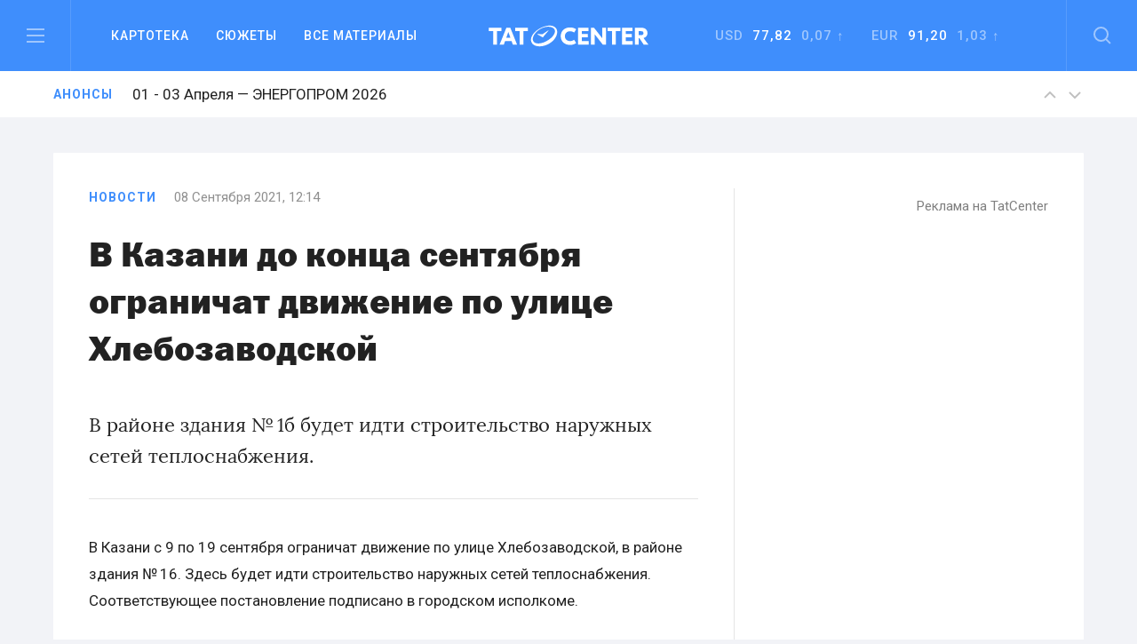

--- FILE ---
content_type: text/html; charset=utf-8
request_url: https://www.google.com/recaptcha/api2/anchor?ar=1&k=6LfRioMUAAAAAJg-Z5s5X_WkX8PHJJCBtcUiv6Wi&co=aHR0cHM6Ly90YXRjZW50ZXIucnU6NDQz&hl=en&v=PoyoqOPhxBO7pBk68S4YbpHZ&size=normal&anchor-ms=20000&execute-ms=30000&cb=5vh6bi5efss
body_size: 49579
content:
<!DOCTYPE HTML><html dir="ltr" lang="en"><head><meta http-equiv="Content-Type" content="text/html; charset=UTF-8">
<meta http-equiv="X-UA-Compatible" content="IE=edge">
<title>reCAPTCHA</title>
<style type="text/css">
/* cyrillic-ext */
@font-face {
  font-family: 'Roboto';
  font-style: normal;
  font-weight: 400;
  font-stretch: 100%;
  src: url(//fonts.gstatic.com/s/roboto/v48/KFO7CnqEu92Fr1ME7kSn66aGLdTylUAMa3GUBHMdazTgWw.woff2) format('woff2');
  unicode-range: U+0460-052F, U+1C80-1C8A, U+20B4, U+2DE0-2DFF, U+A640-A69F, U+FE2E-FE2F;
}
/* cyrillic */
@font-face {
  font-family: 'Roboto';
  font-style: normal;
  font-weight: 400;
  font-stretch: 100%;
  src: url(//fonts.gstatic.com/s/roboto/v48/KFO7CnqEu92Fr1ME7kSn66aGLdTylUAMa3iUBHMdazTgWw.woff2) format('woff2');
  unicode-range: U+0301, U+0400-045F, U+0490-0491, U+04B0-04B1, U+2116;
}
/* greek-ext */
@font-face {
  font-family: 'Roboto';
  font-style: normal;
  font-weight: 400;
  font-stretch: 100%;
  src: url(//fonts.gstatic.com/s/roboto/v48/KFO7CnqEu92Fr1ME7kSn66aGLdTylUAMa3CUBHMdazTgWw.woff2) format('woff2');
  unicode-range: U+1F00-1FFF;
}
/* greek */
@font-face {
  font-family: 'Roboto';
  font-style: normal;
  font-weight: 400;
  font-stretch: 100%;
  src: url(//fonts.gstatic.com/s/roboto/v48/KFO7CnqEu92Fr1ME7kSn66aGLdTylUAMa3-UBHMdazTgWw.woff2) format('woff2');
  unicode-range: U+0370-0377, U+037A-037F, U+0384-038A, U+038C, U+038E-03A1, U+03A3-03FF;
}
/* math */
@font-face {
  font-family: 'Roboto';
  font-style: normal;
  font-weight: 400;
  font-stretch: 100%;
  src: url(//fonts.gstatic.com/s/roboto/v48/KFO7CnqEu92Fr1ME7kSn66aGLdTylUAMawCUBHMdazTgWw.woff2) format('woff2');
  unicode-range: U+0302-0303, U+0305, U+0307-0308, U+0310, U+0312, U+0315, U+031A, U+0326-0327, U+032C, U+032F-0330, U+0332-0333, U+0338, U+033A, U+0346, U+034D, U+0391-03A1, U+03A3-03A9, U+03B1-03C9, U+03D1, U+03D5-03D6, U+03F0-03F1, U+03F4-03F5, U+2016-2017, U+2034-2038, U+203C, U+2040, U+2043, U+2047, U+2050, U+2057, U+205F, U+2070-2071, U+2074-208E, U+2090-209C, U+20D0-20DC, U+20E1, U+20E5-20EF, U+2100-2112, U+2114-2115, U+2117-2121, U+2123-214F, U+2190, U+2192, U+2194-21AE, U+21B0-21E5, U+21F1-21F2, U+21F4-2211, U+2213-2214, U+2216-22FF, U+2308-230B, U+2310, U+2319, U+231C-2321, U+2336-237A, U+237C, U+2395, U+239B-23B7, U+23D0, U+23DC-23E1, U+2474-2475, U+25AF, U+25B3, U+25B7, U+25BD, U+25C1, U+25CA, U+25CC, U+25FB, U+266D-266F, U+27C0-27FF, U+2900-2AFF, U+2B0E-2B11, U+2B30-2B4C, U+2BFE, U+3030, U+FF5B, U+FF5D, U+1D400-1D7FF, U+1EE00-1EEFF;
}
/* symbols */
@font-face {
  font-family: 'Roboto';
  font-style: normal;
  font-weight: 400;
  font-stretch: 100%;
  src: url(//fonts.gstatic.com/s/roboto/v48/KFO7CnqEu92Fr1ME7kSn66aGLdTylUAMaxKUBHMdazTgWw.woff2) format('woff2');
  unicode-range: U+0001-000C, U+000E-001F, U+007F-009F, U+20DD-20E0, U+20E2-20E4, U+2150-218F, U+2190, U+2192, U+2194-2199, U+21AF, U+21E6-21F0, U+21F3, U+2218-2219, U+2299, U+22C4-22C6, U+2300-243F, U+2440-244A, U+2460-24FF, U+25A0-27BF, U+2800-28FF, U+2921-2922, U+2981, U+29BF, U+29EB, U+2B00-2BFF, U+4DC0-4DFF, U+FFF9-FFFB, U+10140-1018E, U+10190-1019C, U+101A0, U+101D0-101FD, U+102E0-102FB, U+10E60-10E7E, U+1D2C0-1D2D3, U+1D2E0-1D37F, U+1F000-1F0FF, U+1F100-1F1AD, U+1F1E6-1F1FF, U+1F30D-1F30F, U+1F315, U+1F31C, U+1F31E, U+1F320-1F32C, U+1F336, U+1F378, U+1F37D, U+1F382, U+1F393-1F39F, U+1F3A7-1F3A8, U+1F3AC-1F3AF, U+1F3C2, U+1F3C4-1F3C6, U+1F3CA-1F3CE, U+1F3D4-1F3E0, U+1F3ED, U+1F3F1-1F3F3, U+1F3F5-1F3F7, U+1F408, U+1F415, U+1F41F, U+1F426, U+1F43F, U+1F441-1F442, U+1F444, U+1F446-1F449, U+1F44C-1F44E, U+1F453, U+1F46A, U+1F47D, U+1F4A3, U+1F4B0, U+1F4B3, U+1F4B9, U+1F4BB, U+1F4BF, U+1F4C8-1F4CB, U+1F4D6, U+1F4DA, U+1F4DF, U+1F4E3-1F4E6, U+1F4EA-1F4ED, U+1F4F7, U+1F4F9-1F4FB, U+1F4FD-1F4FE, U+1F503, U+1F507-1F50B, U+1F50D, U+1F512-1F513, U+1F53E-1F54A, U+1F54F-1F5FA, U+1F610, U+1F650-1F67F, U+1F687, U+1F68D, U+1F691, U+1F694, U+1F698, U+1F6AD, U+1F6B2, U+1F6B9-1F6BA, U+1F6BC, U+1F6C6-1F6CF, U+1F6D3-1F6D7, U+1F6E0-1F6EA, U+1F6F0-1F6F3, U+1F6F7-1F6FC, U+1F700-1F7FF, U+1F800-1F80B, U+1F810-1F847, U+1F850-1F859, U+1F860-1F887, U+1F890-1F8AD, U+1F8B0-1F8BB, U+1F8C0-1F8C1, U+1F900-1F90B, U+1F93B, U+1F946, U+1F984, U+1F996, U+1F9E9, U+1FA00-1FA6F, U+1FA70-1FA7C, U+1FA80-1FA89, U+1FA8F-1FAC6, U+1FACE-1FADC, U+1FADF-1FAE9, U+1FAF0-1FAF8, U+1FB00-1FBFF;
}
/* vietnamese */
@font-face {
  font-family: 'Roboto';
  font-style: normal;
  font-weight: 400;
  font-stretch: 100%;
  src: url(//fonts.gstatic.com/s/roboto/v48/KFO7CnqEu92Fr1ME7kSn66aGLdTylUAMa3OUBHMdazTgWw.woff2) format('woff2');
  unicode-range: U+0102-0103, U+0110-0111, U+0128-0129, U+0168-0169, U+01A0-01A1, U+01AF-01B0, U+0300-0301, U+0303-0304, U+0308-0309, U+0323, U+0329, U+1EA0-1EF9, U+20AB;
}
/* latin-ext */
@font-face {
  font-family: 'Roboto';
  font-style: normal;
  font-weight: 400;
  font-stretch: 100%;
  src: url(//fonts.gstatic.com/s/roboto/v48/KFO7CnqEu92Fr1ME7kSn66aGLdTylUAMa3KUBHMdazTgWw.woff2) format('woff2');
  unicode-range: U+0100-02BA, U+02BD-02C5, U+02C7-02CC, U+02CE-02D7, U+02DD-02FF, U+0304, U+0308, U+0329, U+1D00-1DBF, U+1E00-1E9F, U+1EF2-1EFF, U+2020, U+20A0-20AB, U+20AD-20C0, U+2113, U+2C60-2C7F, U+A720-A7FF;
}
/* latin */
@font-face {
  font-family: 'Roboto';
  font-style: normal;
  font-weight: 400;
  font-stretch: 100%;
  src: url(//fonts.gstatic.com/s/roboto/v48/KFO7CnqEu92Fr1ME7kSn66aGLdTylUAMa3yUBHMdazQ.woff2) format('woff2');
  unicode-range: U+0000-00FF, U+0131, U+0152-0153, U+02BB-02BC, U+02C6, U+02DA, U+02DC, U+0304, U+0308, U+0329, U+2000-206F, U+20AC, U+2122, U+2191, U+2193, U+2212, U+2215, U+FEFF, U+FFFD;
}
/* cyrillic-ext */
@font-face {
  font-family: 'Roboto';
  font-style: normal;
  font-weight: 500;
  font-stretch: 100%;
  src: url(//fonts.gstatic.com/s/roboto/v48/KFO7CnqEu92Fr1ME7kSn66aGLdTylUAMa3GUBHMdazTgWw.woff2) format('woff2');
  unicode-range: U+0460-052F, U+1C80-1C8A, U+20B4, U+2DE0-2DFF, U+A640-A69F, U+FE2E-FE2F;
}
/* cyrillic */
@font-face {
  font-family: 'Roboto';
  font-style: normal;
  font-weight: 500;
  font-stretch: 100%;
  src: url(//fonts.gstatic.com/s/roboto/v48/KFO7CnqEu92Fr1ME7kSn66aGLdTylUAMa3iUBHMdazTgWw.woff2) format('woff2');
  unicode-range: U+0301, U+0400-045F, U+0490-0491, U+04B0-04B1, U+2116;
}
/* greek-ext */
@font-face {
  font-family: 'Roboto';
  font-style: normal;
  font-weight: 500;
  font-stretch: 100%;
  src: url(//fonts.gstatic.com/s/roboto/v48/KFO7CnqEu92Fr1ME7kSn66aGLdTylUAMa3CUBHMdazTgWw.woff2) format('woff2');
  unicode-range: U+1F00-1FFF;
}
/* greek */
@font-face {
  font-family: 'Roboto';
  font-style: normal;
  font-weight: 500;
  font-stretch: 100%;
  src: url(//fonts.gstatic.com/s/roboto/v48/KFO7CnqEu92Fr1ME7kSn66aGLdTylUAMa3-UBHMdazTgWw.woff2) format('woff2');
  unicode-range: U+0370-0377, U+037A-037F, U+0384-038A, U+038C, U+038E-03A1, U+03A3-03FF;
}
/* math */
@font-face {
  font-family: 'Roboto';
  font-style: normal;
  font-weight: 500;
  font-stretch: 100%;
  src: url(//fonts.gstatic.com/s/roboto/v48/KFO7CnqEu92Fr1ME7kSn66aGLdTylUAMawCUBHMdazTgWw.woff2) format('woff2');
  unicode-range: U+0302-0303, U+0305, U+0307-0308, U+0310, U+0312, U+0315, U+031A, U+0326-0327, U+032C, U+032F-0330, U+0332-0333, U+0338, U+033A, U+0346, U+034D, U+0391-03A1, U+03A3-03A9, U+03B1-03C9, U+03D1, U+03D5-03D6, U+03F0-03F1, U+03F4-03F5, U+2016-2017, U+2034-2038, U+203C, U+2040, U+2043, U+2047, U+2050, U+2057, U+205F, U+2070-2071, U+2074-208E, U+2090-209C, U+20D0-20DC, U+20E1, U+20E5-20EF, U+2100-2112, U+2114-2115, U+2117-2121, U+2123-214F, U+2190, U+2192, U+2194-21AE, U+21B0-21E5, U+21F1-21F2, U+21F4-2211, U+2213-2214, U+2216-22FF, U+2308-230B, U+2310, U+2319, U+231C-2321, U+2336-237A, U+237C, U+2395, U+239B-23B7, U+23D0, U+23DC-23E1, U+2474-2475, U+25AF, U+25B3, U+25B7, U+25BD, U+25C1, U+25CA, U+25CC, U+25FB, U+266D-266F, U+27C0-27FF, U+2900-2AFF, U+2B0E-2B11, U+2B30-2B4C, U+2BFE, U+3030, U+FF5B, U+FF5D, U+1D400-1D7FF, U+1EE00-1EEFF;
}
/* symbols */
@font-face {
  font-family: 'Roboto';
  font-style: normal;
  font-weight: 500;
  font-stretch: 100%;
  src: url(//fonts.gstatic.com/s/roboto/v48/KFO7CnqEu92Fr1ME7kSn66aGLdTylUAMaxKUBHMdazTgWw.woff2) format('woff2');
  unicode-range: U+0001-000C, U+000E-001F, U+007F-009F, U+20DD-20E0, U+20E2-20E4, U+2150-218F, U+2190, U+2192, U+2194-2199, U+21AF, U+21E6-21F0, U+21F3, U+2218-2219, U+2299, U+22C4-22C6, U+2300-243F, U+2440-244A, U+2460-24FF, U+25A0-27BF, U+2800-28FF, U+2921-2922, U+2981, U+29BF, U+29EB, U+2B00-2BFF, U+4DC0-4DFF, U+FFF9-FFFB, U+10140-1018E, U+10190-1019C, U+101A0, U+101D0-101FD, U+102E0-102FB, U+10E60-10E7E, U+1D2C0-1D2D3, U+1D2E0-1D37F, U+1F000-1F0FF, U+1F100-1F1AD, U+1F1E6-1F1FF, U+1F30D-1F30F, U+1F315, U+1F31C, U+1F31E, U+1F320-1F32C, U+1F336, U+1F378, U+1F37D, U+1F382, U+1F393-1F39F, U+1F3A7-1F3A8, U+1F3AC-1F3AF, U+1F3C2, U+1F3C4-1F3C6, U+1F3CA-1F3CE, U+1F3D4-1F3E0, U+1F3ED, U+1F3F1-1F3F3, U+1F3F5-1F3F7, U+1F408, U+1F415, U+1F41F, U+1F426, U+1F43F, U+1F441-1F442, U+1F444, U+1F446-1F449, U+1F44C-1F44E, U+1F453, U+1F46A, U+1F47D, U+1F4A3, U+1F4B0, U+1F4B3, U+1F4B9, U+1F4BB, U+1F4BF, U+1F4C8-1F4CB, U+1F4D6, U+1F4DA, U+1F4DF, U+1F4E3-1F4E6, U+1F4EA-1F4ED, U+1F4F7, U+1F4F9-1F4FB, U+1F4FD-1F4FE, U+1F503, U+1F507-1F50B, U+1F50D, U+1F512-1F513, U+1F53E-1F54A, U+1F54F-1F5FA, U+1F610, U+1F650-1F67F, U+1F687, U+1F68D, U+1F691, U+1F694, U+1F698, U+1F6AD, U+1F6B2, U+1F6B9-1F6BA, U+1F6BC, U+1F6C6-1F6CF, U+1F6D3-1F6D7, U+1F6E0-1F6EA, U+1F6F0-1F6F3, U+1F6F7-1F6FC, U+1F700-1F7FF, U+1F800-1F80B, U+1F810-1F847, U+1F850-1F859, U+1F860-1F887, U+1F890-1F8AD, U+1F8B0-1F8BB, U+1F8C0-1F8C1, U+1F900-1F90B, U+1F93B, U+1F946, U+1F984, U+1F996, U+1F9E9, U+1FA00-1FA6F, U+1FA70-1FA7C, U+1FA80-1FA89, U+1FA8F-1FAC6, U+1FACE-1FADC, U+1FADF-1FAE9, U+1FAF0-1FAF8, U+1FB00-1FBFF;
}
/* vietnamese */
@font-face {
  font-family: 'Roboto';
  font-style: normal;
  font-weight: 500;
  font-stretch: 100%;
  src: url(//fonts.gstatic.com/s/roboto/v48/KFO7CnqEu92Fr1ME7kSn66aGLdTylUAMa3OUBHMdazTgWw.woff2) format('woff2');
  unicode-range: U+0102-0103, U+0110-0111, U+0128-0129, U+0168-0169, U+01A0-01A1, U+01AF-01B0, U+0300-0301, U+0303-0304, U+0308-0309, U+0323, U+0329, U+1EA0-1EF9, U+20AB;
}
/* latin-ext */
@font-face {
  font-family: 'Roboto';
  font-style: normal;
  font-weight: 500;
  font-stretch: 100%;
  src: url(//fonts.gstatic.com/s/roboto/v48/KFO7CnqEu92Fr1ME7kSn66aGLdTylUAMa3KUBHMdazTgWw.woff2) format('woff2');
  unicode-range: U+0100-02BA, U+02BD-02C5, U+02C7-02CC, U+02CE-02D7, U+02DD-02FF, U+0304, U+0308, U+0329, U+1D00-1DBF, U+1E00-1E9F, U+1EF2-1EFF, U+2020, U+20A0-20AB, U+20AD-20C0, U+2113, U+2C60-2C7F, U+A720-A7FF;
}
/* latin */
@font-face {
  font-family: 'Roboto';
  font-style: normal;
  font-weight: 500;
  font-stretch: 100%;
  src: url(//fonts.gstatic.com/s/roboto/v48/KFO7CnqEu92Fr1ME7kSn66aGLdTylUAMa3yUBHMdazQ.woff2) format('woff2');
  unicode-range: U+0000-00FF, U+0131, U+0152-0153, U+02BB-02BC, U+02C6, U+02DA, U+02DC, U+0304, U+0308, U+0329, U+2000-206F, U+20AC, U+2122, U+2191, U+2193, U+2212, U+2215, U+FEFF, U+FFFD;
}
/* cyrillic-ext */
@font-face {
  font-family: 'Roboto';
  font-style: normal;
  font-weight: 900;
  font-stretch: 100%;
  src: url(//fonts.gstatic.com/s/roboto/v48/KFO7CnqEu92Fr1ME7kSn66aGLdTylUAMa3GUBHMdazTgWw.woff2) format('woff2');
  unicode-range: U+0460-052F, U+1C80-1C8A, U+20B4, U+2DE0-2DFF, U+A640-A69F, U+FE2E-FE2F;
}
/* cyrillic */
@font-face {
  font-family: 'Roboto';
  font-style: normal;
  font-weight: 900;
  font-stretch: 100%;
  src: url(//fonts.gstatic.com/s/roboto/v48/KFO7CnqEu92Fr1ME7kSn66aGLdTylUAMa3iUBHMdazTgWw.woff2) format('woff2');
  unicode-range: U+0301, U+0400-045F, U+0490-0491, U+04B0-04B1, U+2116;
}
/* greek-ext */
@font-face {
  font-family: 'Roboto';
  font-style: normal;
  font-weight: 900;
  font-stretch: 100%;
  src: url(//fonts.gstatic.com/s/roboto/v48/KFO7CnqEu92Fr1ME7kSn66aGLdTylUAMa3CUBHMdazTgWw.woff2) format('woff2');
  unicode-range: U+1F00-1FFF;
}
/* greek */
@font-face {
  font-family: 'Roboto';
  font-style: normal;
  font-weight: 900;
  font-stretch: 100%;
  src: url(//fonts.gstatic.com/s/roboto/v48/KFO7CnqEu92Fr1ME7kSn66aGLdTylUAMa3-UBHMdazTgWw.woff2) format('woff2');
  unicode-range: U+0370-0377, U+037A-037F, U+0384-038A, U+038C, U+038E-03A1, U+03A3-03FF;
}
/* math */
@font-face {
  font-family: 'Roboto';
  font-style: normal;
  font-weight: 900;
  font-stretch: 100%;
  src: url(//fonts.gstatic.com/s/roboto/v48/KFO7CnqEu92Fr1ME7kSn66aGLdTylUAMawCUBHMdazTgWw.woff2) format('woff2');
  unicode-range: U+0302-0303, U+0305, U+0307-0308, U+0310, U+0312, U+0315, U+031A, U+0326-0327, U+032C, U+032F-0330, U+0332-0333, U+0338, U+033A, U+0346, U+034D, U+0391-03A1, U+03A3-03A9, U+03B1-03C9, U+03D1, U+03D5-03D6, U+03F0-03F1, U+03F4-03F5, U+2016-2017, U+2034-2038, U+203C, U+2040, U+2043, U+2047, U+2050, U+2057, U+205F, U+2070-2071, U+2074-208E, U+2090-209C, U+20D0-20DC, U+20E1, U+20E5-20EF, U+2100-2112, U+2114-2115, U+2117-2121, U+2123-214F, U+2190, U+2192, U+2194-21AE, U+21B0-21E5, U+21F1-21F2, U+21F4-2211, U+2213-2214, U+2216-22FF, U+2308-230B, U+2310, U+2319, U+231C-2321, U+2336-237A, U+237C, U+2395, U+239B-23B7, U+23D0, U+23DC-23E1, U+2474-2475, U+25AF, U+25B3, U+25B7, U+25BD, U+25C1, U+25CA, U+25CC, U+25FB, U+266D-266F, U+27C0-27FF, U+2900-2AFF, U+2B0E-2B11, U+2B30-2B4C, U+2BFE, U+3030, U+FF5B, U+FF5D, U+1D400-1D7FF, U+1EE00-1EEFF;
}
/* symbols */
@font-face {
  font-family: 'Roboto';
  font-style: normal;
  font-weight: 900;
  font-stretch: 100%;
  src: url(//fonts.gstatic.com/s/roboto/v48/KFO7CnqEu92Fr1ME7kSn66aGLdTylUAMaxKUBHMdazTgWw.woff2) format('woff2');
  unicode-range: U+0001-000C, U+000E-001F, U+007F-009F, U+20DD-20E0, U+20E2-20E4, U+2150-218F, U+2190, U+2192, U+2194-2199, U+21AF, U+21E6-21F0, U+21F3, U+2218-2219, U+2299, U+22C4-22C6, U+2300-243F, U+2440-244A, U+2460-24FF, U+25A0-27BF, U+2800-28FF, U+2921-2922, U+2981, U+29BF, U+29EB, U+2B00-2BFF, U+4DC0-4DFF, U+FFF9-FFFB, U+10140-1018E, U+10190-1019C, U+101A0, U+101D0-101FD, U+102E0-102FB, U+10E60-10E7E, U+1D2C0-1D2D3, U+1D2E0-1D37F, U+1F000-1F0FF, U+1F100-1F1AD, U+1F1E6-1F1FF, U+1F30D-1F30F, U+1F315, U+1F31C, U+1F31E, U+1F320-1F32C, U+1F336, U+1F378, U+1F37D, U+1F382, U+1F393-1F39F, U+1F3A7-1F3A8, U+1F3AC-1F3AF, U+1F3C2, U+1F3C4-1F3C6, U+1F3CA-1F3CE, U+1F3D4-1F3E0, U+1F3ED, U+1F3F1-1F3F3, U+1F3F5-1F3F7, U+1F408, U+1F415, U+1F41F, U+1F426, U+1F43F, U+1F441-1F442, U+1F444, U+1F446-1F449, U+1F44C-1F44E, U+1F453, U+1F46A, U+1F47D, U+1F4A3, U+1F4B0, U+1F4B3, U+1F4B9, U+1F4BB, U+1F4BF, U+1F4C8-1F4CB, U+1F4D6, U+1F4DA, U+1F4DF, U+1F4E3-1F4E6, U+1F4EA-1F4ED, U+1F4F7, U+1F4F9-1F4FB, U+1F4FD-1F4FE, U+1F503, U+1F507-1F50B, U+1F50D, U+1F512-1F513, U+1F53E-1F54A, U+1F54F-1F5FA, U+1F610, U+1F650-1F67F, U+1F687, U+1F68D, U+1F691, U+1F694, U+1F698, U+1F6AD, U+1F6B2, U+1F6B9-1F6BA, U+1F6BC, U+1F6C6-1F6CF, U+1F6D3-1F6D7, U+1F6E0-1F6EA, U+1F6F0-1F6F3, U+1F6F7-1F6FC, U+1F700-1F7FF, U+1F800-1F80B, U+1F810-1F847, U+1F850-1F859, U+1F860-1F887, U+1F890-1F8AD, U+1F8B0-1F8BB, U+1F8C0-1F8C1, U+1F900-1F90B, U+1F93B, U+1F946, U+1F984, U+1F996, U+1F9E9, U+1FA00-1FA6F, U+1FA70-1FA7C, U+1FA80-1FA89, U+1FA8F-1FAC6, U+1FACE-1FADC, U+1FADF-1FAE9, U+1FAF0-1FAF8, U+1FB00-1FBFF;
}
/* vietnamese */
@font-face {
  font-family: 'Roboto';
  font-style: normal;
  font-weight: 900;
  font-stretch: 100%;
  src: url(//fonts.gstatic.com/s/roboto/v48/KFO7CnqEu92Fr1ME7kSn66aGLdTylUAMa3OUBHMdazTgWw.woff2) format('woff2');
  unicode-range: U+0102-0103, U+0110-0111, U+0128-0129, U+0168-0169, U+01A0-01A1, U+01AF-01B0, U+0300-0301, U+0303-0304, U+0308-0309, U+0323, U+0329, U+1EA0-1EF9, U+20AB;
}
/* latin-ext */
@font-face {
  font-family: 'Roboto';
  font-style: normal;
  font-weight: 900;
  font-stretch: 100%;
  src: url(//fonts.gstatic.com/s/roboto/v48/KFO7CnqEu92Fr1ME7kSn66aGLdTylUAMa3KUBHMdazTgWw.woff2) format('woff2');
  unicode-range: U+0100-02BA, U+02BD-02C5, U+02C7-02CC, U+02CE-02D7, U+02DD-02FF, U+0304, U+0308, U+0329, U+1D00-1DBF, U+1E00-1E9F, U+1EF2-1EFF, U+2020, U+20A0-20AB, U+20AD-20C0, U+2113, U+2C60-2C7F, U+A720-A7FF;
}
/* latin */
@font-face {
  font-family: 'Roboto';
  font-style: normal;
  font-weight: 900;
  font-stretch: 100%;
  src: url(//fonts.gstatic.com/s/roboto/v48/KFO7CnqEu92Fr1ME7kSn66aGLdTylUAMa3yUBHMdazQ.woff2) format('woff2');
  unicode-range: U+0000-00FF, U+0131, U+0152-0153, U+02BB-02BC, U+02C6, U+02DA, U+02DC, U+0304, U+0308, U+0329, U+2000-206F, U+20AC, U+2122, U+2191, U+2193, U+2212, U+2215, U+FEFF, U+FFFD;
}

</style>
<link rel="stylesheet" type="text/css" href="https://www.gstatic.com/recaptcha/releases/PoyoqOPhxBO7pBk68S4YbpHZ/styles__ltr.css">
<script nonce="MAEP-viZTj4G6rWlmk6How" type="text/javascript">window['__recaptcha_api'] = 'https://www.google.com/recaptcha/api2/';</script>
<script type="text/javascript" src="https://www.gstatic.com/recaptcha/releases/PoyoqOPhxBO7pBk68S4YbpHZ/recaptcha__en.js" nonce="MAEP-viZTj4G6rWlmk6How">
      
    </script></head>
<body><div id="rc-anchor-alert" class="rc-anchor-alert"></div>
<input type="hidden" id="recaptcha-token" value="[base64]">
<script type="text/javascript" nonce="MAEP-viZTj4G6rWlmk6How">
      recaptcha.anchor.Main.init("[\x22ainput\x22,[\x22bgdata\x22,\x22\x22,\[base64]/[base64]/[base64]/[base64]/[base64]/[base64]/KGcoTywyNTMsTy5PKSxVRyhPLEMpKTpnKE8sMjUzLEMpLE8pKSxsKSksTykpfSxieT1mdW5jdGlvbihDLE8sdSxsKXtmb3IobD0odT1SKEMpLDApO08+MDtPLS0pbD1sPDw4fFooQyk7ZyhDLHUsbCl9LFVHPWZ1bmN0aW9uKEMsTyl7Qy5pLmxlbmd0aD4xMDQ/[base64]/[base64]/[base64]/[base64]/[base64]/[base64]/[base64]\\u003d\x22,\[base64]\x22,\x22UQbCq8K+VHnDp1hoccKLU8Khw7MEw45+IDF3wptlw689dMOSD8Kpwq14CsO9w7vCnMK9LS5ew75lw47DhDN3w6fDm8K0HRTDusKGw442PcOtHMKcwo3DlcOeOsOyVSx0wq4oLsOHVMKqw5rDuAR9wohPCyZJwpbDvcKHIsOEwowYw5TDksOjwp/CiwV2L8KgesOvPhHDm3HCrsOAwq/DmcKlwr7DqcO2GH5iwp5nRBJEWsOpWjbChcO1X8K+UsKLw57CgHLDiSQywoZ0w4l4wrzDuWx4DsOewo7DsUtIw5hZAMK6wrrCpMOgw6ZmEMKmNCV+wrvDqcKkZ8K/fMKIO8Kywo0Gw5rDi3YFw6RoAD4aw5fDu8OTwpbChmZmf8OEw6LDjcKXfsOBPsOkRzQyw4RVw5bCssKSw5bCkMOSPcOowpNOwrQQS8OwwprClVlmcsOAEMOXwql+BU/DkE3DqWnDnVDDoMKbw45gw6fDpcO8w61bIjfCvyrDhhtzw5o9cXvCnmzCvcKlw4BALEYhw7XCs8K3w4nCl8KQDik+w4QVwo9sESFYQcKWSBbDlcOBw6/Ct8KOwqbDksOVwonCuyvCnsOdBDLCrRItBkdhwpvDlcOUGMK8GMKhFFvDsMKCw7QlWMKuGnVrWcK7T8KnQAvCrXDDjsO+wrHDncO9YMOwwp7DvMKKw6DDh0INw4Ydw7YoB244Wz5ZwrXDrETCgHLCvQzDvD/Dnk3DrCXDvsO6w4IPDGLCgWJrPMOmwpcTwrbDqcK/wrcvw7sbA8OoIcKCwrFtGsKQwp/Ck8Kpw6Naw6Vqw7kHwphRFMOUwpxUHxXCl0c9w7vDuhzCisONwpsqGHjCoiZOwpVewqMfN8O1cMOswp4Pw4Zew45+wp5CWVzDtCbCtgvDvFVEw4/[base64]/Dp0fCpWrClcOsRSdudwsDw7vDpUN6IcKJwo5EwrYkwrvDjk/DpcOyM8KKeMKbO8OQwrYzwpgJT18GPEhRwoEYw4YPw6M3VDXDkcKmScONw4hSwrjCh8Klw6PChWJUwqzCs8K9OMKkwrLCo8KvBX3Cv0DDuMKYwq/DrsKaRMOvASjCkcKZwp7Dkg7Ci8OvPSDCrsKLfH44w7E8w5LDiXDDuU7DusKsw5oWLULDvG3DmcK9bsOhVcO1QcO5WDDDiUVGwoJRXcOoBBJEVhRJwrnCpsKGHkvDq8O+w6vDtcOgRVceSyrDrMOKVsOBVSkUGk98wonCmBR7w4DDusOUCjdvw6XCncKWwo9Sw7kGw4/[base64]/Cn8OrW8OaNMKWHhvCgMKaCsO7NcOfwo1gRi3CgMOeGcOPOsKAwpx2Gg9Uwo3Co0knHcO4wr/DlsKvwodVw5HClHB/NQh7GsO3CcK0w5w9wqltbMOvZHxzwofCmC3DnlPCncKWw7fCu8KrwrAtwoNoPcOow4TCocO/HV7Cg3JXwp/DjmdowqoaeMOMeMKENhkPwrNdbcOkwq3DrcK5bsOxEsKqwplzWXHDhcK1CsK9csKSJngAwoJsw6Ukb8KmwqHCr8OBwpJwOsKpXQJUw6A9w7PCpkTCqcKlw5I6wpbDq8KTA8OhDMKidCRowox+ARHDvcK1LFNNw5PCmMKQTMOYMQnCnHXCpjs/TsKyVcO4TsO9VcOGX8ONY8KLw4zCiTXDjlzDm8KATUnCuEXCkcKpZ8O0w4LDm8KFw6Rsw63Dvj8uBS3DqcKBw7/[base64]/DsgU6wo0vCAl8A0PDknrCvsO3Wglkw6cpwr57w53DpMK8w7okCMKqw6VfwoI1wo/CuSnDgXvCmsKmw5vDmnXCuMOowrvCiQ/CtMOBZ8K2FQDCswnCo3LDgsO3AFtvwpTDscOZw4hMehxowrXDmUHDj8KvdTLCksOIw47Ck8K+wo3CrMKOwpk0wpnCjmvClgfCo3bDjsKMHTzDt8KOAMObZcO4OHdlw7DCgmvDpiE3w6DCt8O+wrZxPcKOMAZJLsKKw4s+w6jCkMO/DMKpVDBDwo3Dnk/DkE4YBDfDtsOGwrhcw7J5wpnCuV/CrMOJb8OowqAOC8OVKcKCw4XDkUkXK8ObYGLCqiPDuhkMbsOUwrnDijAkXsKOwoFlDMOkbj3CksKjGMKGYMOqMSbCiMOEOcOJM0YjV0HDp8KUDMK4wp1bHEBQw6c7HMK5w6vDo8OAJsKjwoN5UX3Dh2TCughxBsKqC8OTw6PDkwnDg8KiKsO0MFLCrMObKmMaSi/[base64]/[base64]/[base64]/woHDln7Cv8KvYn0yw61hwpVqbcOdEVkrPMOGS8OSwqDCnQ1Fw65/wr/Dh0whwq4Zw6TDmcKLccKpw6PDinc/w4kUB217w5HDi8Okw6fDvsK9AAvDtG/DjsKZWAJrKmPDocOBJMOYcE5aAFlpDn3DhMKOR0cKUVwtwp3CuwDDnMKkwolaw7jCohsfw7cgw5NrAmnCssK8CcOow7zDhMKkbsK9WsOIOkg6P3RNNh5vwpHCg27Cn3gsZgzDucKAMEHDsMKlbWbCjicEccKNRCnDjMKWwqjDm3QRdcK2QcO1wp8/w7DCqsOkRiI7wqXDucO/w7MrYA7Cu8KVw7pBw6HCq8OOBMOuUTFVwqjDp8Okw698w4TCrlvDgyIodcKmwrMJH2V5L8KNQcObwqjDu8KHwqfDgsKQw7V2wrXCksO5FsOtFMOAKDrCscOww6dswpoWwpw/YwfCmxXClDlQGcOyE2rDqMKGJ8K/blfCgsOPMsOkXUbDgsOEZxzDlCzDqMOuMsKuIz3DsMKDYD1UYy4iRMKUFx04w5xVRcKfw6h8w4LCvC5OwoPDjsOVwoPDssK0EcOYcCs/MksOdj7Dv8OmOkAJE8K6bgXCl8Kjw6fCrERIw6HCm8OWdjIMwpAVKsKOVcKhWz/Ct8KiwqE/PlzDhsOFFcKfw5Qhwr/DpA7Dvz/Cig1dw5kRwqzDmMOcwroIMlnDh8OZw43DmhB0w5zDicK6L8Kkw7jDiDzDjcK/wpDCg8O/woDDq8ObwqnDq1bDnMO9w49FYjBlwqHCusOWw4rDkxM0FRLCvjxgc8K6CMOKw4bDicKhwotMwqBSIcOxWQ/[base64]/w69fN05XH8OnTMKUICHCjhjCtjdqwpHConHDrSzCvnt1w7p5dws0JMKTcMKqER1XcTlwEMOHwojDkxPDoMOrw4vDs1bCmMKxw5MUOWPCnMK8IcKDSUJqw7xXwpDCnMKkworCp8K+w6JYZMOGw6d6ZMOoIAJqVnfDrVvCpiLDs8KnworDtsK5wo/Cu1xzMsO8VxLDoMKmwrspZ2jDngTDhFzDu8OJwrnDqsOpwq45NFbCqm/CpFl8NcKpwrzCth3Cp3zCkXBqHMKwwrsvL3gHMcK4wrsJw4LCtcKKw7EvwrjDgSs8w73DvRbCkcOyw6laPxzCkC3DkCXCpjbDisKlw4Nzw6XDk1lrUMKqdA7DgAhoAgfCtg/DvMOpw6fCvsOAwpDDujnDhFMObMOlwo3Cj8KqM8Kxw5VXwqbDuMKwwoJRwrI0w6RVE8O5wrxLcMKEwqQwwosyOcKJw5FBw7nDvERywqjDv8KPU3vCpDlnPS3CncOsU8KNw4nCrsOAw5ESByzDlsO9w63CrMKKaMKUL2LCtVNXw4dHw4nCr8K/woHCp8KuecKaw7t9wpxjwpPCvMO8dltjaDFfwoVKwqlZwo/CisKDw5HDvwfDo2rDtcKMCgTCtsOURsOSW8Kma8KQXw3Cp8Ouwo0hwprCqXNHPSvCvcKmw4ooX8K/ZFfDiTrDhmA4wqFfER1jwqlpZ8OmASbCqSPCtMK7w7F/wqsQw4LCiU/[base64]/wqTCgTnCtMOcBMO/NU3Ds1hqwo3DnMKhQ8KPwqTCmcORw7vCqhcXw67ClDtRwpVuwrAMwqTDucOuMkjDhHpCSwcnaD9PGcO7wpEDGcK9w5JawrTDjMOFR8O8wo1cKR08w6BFGxdww4YtasOXDx4TwqTDk8Ksw6oLVsOrRcKgw5nCnMOfw7d/wqnDk8KZAMKkw7jDhmfCgHQqDcOFFCrCvnzCtkMgW0PCl8KQwqsyw55/fMOhZA/[base64]/CsnPDuMK7woZ9TxDDkcK6wrvCuMO6wqPCi8OVw6VdWMKCMz4Lwo7Cs8OCRxTDoFdkNsKgfEXCpcOOwohASsKHwr9rwoPDkcOZPUsAw6zCksO6GEQ1wonCl1/DlhPDn8KCDMK0GA8bwoLCuTDDsmXCtAhnwrAMHMOBw6jChi9kw7Z9w4g2GMKpwoozQjzDggzCiMKjwrpiccOMw4FswrZVwoVhwqpkwrsqwpzCoMOTIATDiGBBwqs+woHDh07Dm2t/w6Ubwo11w6tywo3Dr3o6UcK5BsKsw4XCvMK3w6M4wonCpsK3woXDgSQZwpUzwrzDtiTCsSzDvwPCgCPChcO0w7XCgsKMY3kawrkfw6XCnmnCiMK6w6XDigh+J0PDgMO8XW8lJMKfNRgLwpXDhiTCkMKDJC/[base64]/[base64]/Co2TCqcKkwqrDmMKzfxfCugzCvBd8QlPCiV/ChT7CgMOvF1XDncKtw6PCv1xrw4Ubw4bClQ3ChsOXLcK1wonDvMK+w77CljV5wrnCuwMtwofCrsOawpvDh0twwpvDsELCo8KKcMK/[base64]/dkoUwoQwTzzDscKLw44Sw7MjTzZ5wqLDv0/DoMOGw753wqlUEsOCCsO+wq03w7QawoLDmBLDnMKiFS4AwrnCsxfCi07Cjl7DunTDqQnDrMO/wocEcMONYyNuYcOUDMKvBCQGLAzCqnDDscOow4HDrxxEwrBrenpuwpUNwrBbw73Ct37CnH9/w7E4H0fClcKfw6bCn8OcPAloWcOMQUkgwp4zNsKwWcOzI8KlwrxgwpjCj8KDw4x/w4x1XcKAw5fClX7CqjBMw6HDgcOMIMK5wrlCJH/CqCfCl8K/HcOqJsKXPS/CvlMfP8KZw6bChsOhwpBTwq3ClcK2OcKKYnJ6JsKFFi1beXDChMKUw4krwrvDvhjDnMKqQsKHw5o3b8Kzw7HCrsKSHAfDj0/[base64]/ChsKZwqjDjnLCr8KnwoLCvMKCwrx5dF4/wo3CrXLClMKfcnJVZ8OTaVQXw4rDl8KrwofDqBsHwoYaw7Yzw4XCvcKNLnYDw6TDgcOZX8OXw61BPS7Cp8O3ThMfw6BeYcKtwrHDpwXCjW3CucOIEWvDhMKnw6zCvsOSV3HCjcOswoAbQGzDnsKkwop8wrHConZNRl/DnwzDo8KNbVrCisKFNEx6JsOtCMKKK8OdwqUXw6nDnRxoJcKXO8OvGMKgMcOiQHzCjHbCuEfDtcKWLsOYG8KQw6ZiScKPbcO8woshwpkjX1cbPsOWeS/CuMKfwrvDosOMw6vCucOwCsKJbMOOQ8OQOMOPwpVAwrfCvBPCmztZYk3CrsKsfW/DiCtAemDDjmMrwosPAMO+CBPChjpDwoc1wo7ChQbDrcOHw417w64jw5leJh7DvcKVwotDfht4wpbDtmvDucKlDsK2XcKgwozDkzJiCFBCXg/DlWvDkBvCtRXDmgkbWSAHLsK/PTXCo3PCqTXCo8KNw7PDt8KiIsKtwq5LDMKZaMKGwrbChH7Dkk9sEcKDwrc0GX9TaDoTesOnY3bCuMOTw7Vkw7gTw74cLnDDlnjDkMOvw5nDqgU+w4jDjAElw43DiinDsA84EyLDkMKRw6rCoMK5wqNNwqzDvDvCssOPwq/CmWDDmxvChsKvfgNyFMOswpFCwoPDq3VTw7V6w6x9P8Ouw7k3aQ7Cn8KcwrFJwrkVIcOvSMKyw41twqIBw7N0w4fCvDHCosOjYXXDsDlpw6bDtsOew6pqKhbDisKjw6F/wo4ubTnCmWRCw47Cjlchwq41w6TDoB/[base64]/[base64]/[base64]/DtMK8wpMxw6l6HwVTwp3CqDZtckd7TcOew7bClRHDisOFX8OqIyNZcVXCvUDCscOMw77DnT3CkcOvB8Ktw7d2w6LDt8OSw7RVG8OmR8OTw6vCsyB/[base64]/SilgwpzDiVzDlcOJB8O1w4zDt3kzWA/CmiMUcRXDqn94w5QaQcO5wrVBNcKWw4w9wpE+QsKCJMKrw7nCpcKSwpoLKFTDjlvCtlYiQWwGw4ETwpHCssKaw7kWSsOTw4PCki7CsTbDrnnCvcKswoxkw7nCmcKeZ8OGNMKOwrB9w70mck3Cs8OhwqfCksKlGUrCv8KjwqvDhA8Iw7M1w744wpt/VmwYw7/DmsOSZhxbw5FdLzRYesKGacOwwpo3W2vCp8OAQWHCmkgDLMKtCFrDisO7DMK2CzhocBHDtMK1XCccw7jCo1fDicOBfxvDu8KCDWlZw7tewpMSwq4Lw55vfcOsNh7DnMKaO8OiBmhdw43DqArCk8OTw7RYw5Ied8O/w7Mzw61TwqrDmMO3wq41C2Zyw63DrcKufcKbXC3CnTRMwrfCgMKyw7U8DQQrw4TDpsOtQDNcwrPDlMO9XcO3wrrDl11/Z2/DrMORfcKQw6vDvzrCrMOawrvCi8OoTFs7QsOCwokOwqLCgMK2wq3ChzHDkMO7wpIAKcOHwoNBQ8KSwrFfcsK0C8KEw4tdB8KwO8Ogwq/DgmFjw4xDwo1ww7IAHsOkw49Kw6Y6w7hHwrrCg8OMwqJaHUzDhcKXw6cCScKswpgiwqcmw73CqUDChUdTwrHDjcOnw4BIw6kHJcOaGsKIwrLDq1XCilDDnSjDmsKmUsKsc8KtPcO1KMOSw40Iw6TCgcOywrXCuMKFw6/CrcOYdnx2w4R5cMKtXWjChcOve3nDgD8OSsKySMKvMMKfwp5gw4Y6wplHwqV2R24IdGjCsmEKw4DDvcKGWXPCiALDgsKAwqJBwpjDmwvDh8OcF8K4ARwUX8O5SsKvbjTDt3/DsGdLYMKLw7fDl8KTwpzDgg7DqsO9w5PDp0LCrxlOw712w5kZwr9Zw7PDosK9w6vDmsOJwo59SwcgNiHCrMKxwrIpZcOWfWExwqdkw4PDkMKFwrYww61BwrnCtMO3w7/[base64]/LsOYZ0/DllZaw5nCrMO6ZVjCqxRgwp8TBMObw7bDmlHCicKCawrDiMKRcVvDvMOEEgXDmj3DikYEYsKTw4QKwr7DjmrCg8KSwqPDnMKsc8OfwqtEwqrDgsOvwpJ/w5bCqcKdacOpw64+eMOsciJlw6XClcKnwq9wGV3Dnh3Cryg/JxJew6HDhsOSw4XChMKabcKjw6PDiGYEPsKBwo1EwoHDncKsCDrDvcKRwrTCqnYcw7XCrBYuwrsbesKUw4QcWcOYRsK/[base64]/DucKUw5JEw5fCmsKfb8O7w7bCuUzCiMOhCsOhw5zDonnCmCrCqcO+wqo/wq7DiH7CqMOTVsODH2fDk8OOAsK0DMO7w5EVwqoyw7AHRWPCokjCjDPClMOuB0JlEAfCuWsowoQ/YwHCgsOhYB0sJMKyw6gzw77Cm0fCq8Kiw6t3woHDt8OzwpBpIsOYwo89w5zDuMOrUUPCkinCjsOPwr19ClfChsOiZQ3DmsOBVsKuYyFoV8KuwpHDq8KuN0vCi8OwwrwCfGjDisODFy3Cg8KfVDfDvsKDwoZdwp/DjRHDjChRw60IFsOowrkbw7NnN8OgfktTWnY5DsKJY0gkW8OXw6k2VDzDuEHCmAUYWgQvw6nCuMKETsKCw6JoAMKawrVzMUzDi3HCvmhWwoBuw7nDqSLChMKwwr3DvQ/CvBTCojUHfsOMc8K5wpE+ZF/DhcKDDMKqwqbClC0Ow47Dr8K0fzB9wpQ7d8O2w59Tw7LCoCXDvW/[base64]/w5xNFGVWw47DjkgBwpnCpcKlPsOuZnLDk0c7V0DDizBZf8ONe8K5K8K9w7LDqsKZD2klQcKPSDXDksOAwp9jYAkrT8OuHhZ1wq/CpMOfRcK3JMK2w73CvsOZAMKVTcOFw6/CgMO4wrJIw77ColMoawB+bMKGRsOnUV3DlsOXw6RwKgM/w5fCo8KDRcKKDmLDrMOlaF1rwqAFccKlAsKNwroNw6snc8Opw6BqwoMTwozDssOMABgpA8O5YxjCrFXCgcO3wqxuwroVwp8fw4nDscOxw7HCpH7DoSXCrcO/SMK9IRQ8Z0jDmDnDtcK+P19oSR5VK2TCjDldZVNIw7fCr8KGBsK+Hg5Tw4TDq33DvyjDvcOnw4zDihh3TcOuwq5UTsKDHlDCnnLCn8Ocwr99wr/CtX/CnsKRGRIdwqXCm8O/ccOLR8OCwrbDrxDChG4UDErCncOOw6fDtcOzESnDssOPworCgXxyfzXCrsONE8KSGUnDnMKJIMOHCALDgcKcR8OQeg3DpMO8FMOVwqxzw4NywrnCgcOUNcKCwoAOw7hcXk/[base64]/PxzDhcOjw6JaeMOewrXCpn5Rw4XDiRzChsKyLcKAw6N/I0ceAB5uw4dvQRXDs8KtJcOjeMKfccK5wrLDgcOlS1dSSBjCo8ONV3LChH/DmQ0Yw6NOJ8OdwoJ5wprCtVVnw6TDqcKcwq5BMcKIwqTDg1DDucKow7NNB3QIwr7Cl8OUwpzCuid3WGYTB0DCqsK1wrTCpcOywoVNw68qw5jDh8OAw7hSTHzCnmPDtEh/VnPDlcKtOMOYN1Ntwq/DqmkUbAbCgMKIwpEkacOZQSpBYF1Kwpc/wr7CtcOgwrTDrB4IwpHCrMKIw6jDrxIUeyxhwpvDi3JkwpEIC8K3ccOHcy4qw5/DrsOBdBlBakLCq8KDQRLCn8KZfxFHJl4Gw5gECGHDocO2asKMwoZRwp7DscKnUVLCimlYTQ1ff8K9w5zDrwXCgMOpwp9gTUBuwoc3C8KSd8OTwrpvWA4gSMKFwqYDLHtwFTfDvxHDn8O/IcOCw74ow71oZ8Oaw6sMeMOkwqgDMjPDrsKjdsKVw4TDqMOsw7zCkyjDvMOowowlL8O5C8OLJhHDnD/ChsKEakXDq8K+ZMKcPWvCkcOzKi9sw5vDssOJfcKDEUHCoBLDmcK3wpPDu349Ym4DwrUDwqsGw63CoETDjcK/wqnCmzwvAQE7woEdTCswY3bCsMKEMcOlA0lFJhTDtMKAEF/DtcK8d2DDgMKDL8OZwpd8wrUMc0jCgMKMwrzDo8OWwqPCusOIw5TCtsOmwoDClMO4QMOnVy7DszHCjMOORMK/wqo9TDcTHCXDpwkZVmLCkRE5w7MkSQ5TMsKvwrTDjMOewoDCh0bDqS3CglpzTsKSJcK4wotpYT7CmAsCwppSwprDsWZAw7rDlzfDs0dcTDrDjH7DoRpTwoUcXcK+bsKUfEDDisOxwrPCpcKCwo/[base64]/Dl1x/b8KWwqkAasOnwqdWSsKzwrbCr3oSent1GAMhNcKew4zDgsK/WcKKw7tjw63CgmvCswZSw6HCgFXCtsK2w5wBw77DjHPDq0dxwoVjw7PDqglwwrgtw6fDinfCjR8Ic15XYR5bwrbCiMOLc8KjeiArZcO/wqnCrcOqw6PCl8KCwpw8OzzDjyQfw68IR8OHw4HDgk7Cn8KEw6QNw7zCkMKAYBPClcKIw7TCo0l3CHfCqMOiwrpfKDxFZsO0w6jCj8ORMGI2wq3Cl8OMw6fCqsKJwrg1IsOLQcKtw648wq7Cu0dxcnlKPcO5anPCn8O0cHJQw4/CkcKbw7JgIznCghbChsK/CsOQc0PCvy9Bw4oETWbDqMOyfMKSWWA5fcKjCWFMw7Ihw5rChMOoShLCvygZw6bDrMOWwroEwrPDqMOpwqnDq1zCpSNJwonCosO5woc7NmR9w6RPw4c/w43Ct3ZZR2nCljLCiDFzJF0qB8OxSUkfwoJMUyt+XwPDsFkDwrXDp8Kcw6cuF1fDm0IqwrtHw6jCsiVLQMKfb2tewrV8EMOEw5IQw4vCq1o4wqzDhMO6ORLDkxrDvW5Kwow8KMKqw7cGwq/ClcKqw4jCqhRZZcK4fcORM2/CsjTDvcKHwoBTTcOnwrYpFsOYw5lZw7tAK8KQWn3Dr1bDrcO+MjEEwokvFzXCqDppwobDjsOLQ8KNWsO1I8KKwpHChMOMwoJdw4h/XTLDkU1hfERMw7x7VsKjwodXwqrDjxkRCsOQPS13X8OCw5DDuy5Ww44RLE/DnC3ClhfCinDDvMKARsOhwq8mNghow5h8w4d3woZWS1bCvsOGHgzDlyd3C8KWw5TCjTpVaUjDmCPCoMKhwqk7wowjLylYWMKdwpVDw55vw4dVTgQHa8OgwrVXw7bDncOsLcOYX2l3aMOeIxZ/[base64]/[base64]/DoMK3w64cLMO6WF5/[base64]/w6h+wrV3w4HCncK3wqfDk2fDomXCih5ww4Rzwr3DucOOw5XCpzgcwobDl03CosKmw5M/w6zCvUvCtQ1vVmIfZw7CjcKxwq0JwqbDmxfCpMOMwoYcw6DDtsKOf8K/McOjGiLCtXU6w5PDtsKnw5HDvMO3AcO/eCIcw7UgMGzDssOHwrdKw4PDgHnDnGjDkcOXfcOBw4ABw41dS0/Csh3DoAhQQT3CsmbDi8KXFy3DmG58w4nCm8Oww7rClHJkw6BLCEjCgC0Fw6zDpsOhOcOcewsyAXvCmiTCkMOmwqLDqsOQwpPDu8KPwpZ0w7HCnsOIXwYnwrNPwqPCslfDicO/w61YbcODw5QcEcKew6RQw6orIGLDoMKCM8K0V8Obw6fDvsOVwr1rTXwuw4/DjWdHEiDCi8OxZihuwpbDmMKPwqwbQMOKMmZlOMKcBMO3wqDCjsKzXcKNwoHDrcKRV8KlFMOXazNrw6sSWB4RdcOMPmlHcwXClsKPw7oMK1N1N8K0w5nCgCdcEDVwPMKew4/Cq8Opwq/DvcKOBsOjw4HDnMKORUfCg8OTw4bCt8K1wqhyLcOFwrLCrETDjRjCvsOww5XDnn/DqV0+JUUTw7M4JcOwYMKkw4RTwqIXwp3DjMKew4wnw7DClmgBw68zYMKSOjvDoA92w4NkwohbSgPDpiw0woQKb8OCwqU+FcOSwoMLwqJwVsKCTFIrJMKGHMKteUUew5d/fiXCh8OSDcKqw77CoBnCoj3CjsOEw4/[base64]/wqTCvWnDg8OlRMKMeBdiM3fCkcOJwo5nw69+w7t+w43DnsKLIsKzVsKuwrB/UyBBVcO0aW8vwosnA0whwqEOwrVmZTkfFyZ1wrrDtAzCkWnCocOhwoIjw5vCtyLDhsOFZT/DtVprwoPDvR5HTBvDvSBxw7jDkG00wqXCq8ORw7DCoDHCvWjDmGF5dkcGw7HClygGwq3Cn8Onw5jCqF84w7wvPiPCthBowpHDtsOqDQ/[base64]/Dh8KETsKpPcKkasKkK8KxecKtUx4bRRLCllvCtsO+UXjChcKmw6/ChsOFw6rCphHCkikCw5/CsHYFeh/DnlI6w4HCp0PChAIoIxHCjCUmDcK+w7RkPg/CssKjJ8KjwrvDlcO6wpTCvsOYw74pwodBwp/Ckis0H14gJMKhwrpNw45ywpkGwobCisO1O8KuJMOIdXxiV3Edw6prJcKxU8OFUsOYw4APw7YGw4jCnzJ/UcO4w4vDpsOmwrEFwrvCoEvDi8OcdsKYA1kufX/Cq8OJw6LDs8KFwo3CtzjDm10uwpcBesKkwp/DjA/ChcKxQMKGXhrDrcOSb0R/wpvDi8KsQxLCghE4wo7DmlYiNE1TMXtLwphIfilNw5fCmw1PcHvDhlfCtMOOwoFvw7TDlcO6GcOHwr4RwqDCrEpLwoPDm03Csgx/w4xXw5lQUcK1a8OXB8KlwpZhwo/[base64]/[base64]/[base64]/Con/DqyBKE2l7E8Oaw7QTw7tXaUwQw7/CuE7CkcOiDMOSWCTCo8KVw6IBw7E9U8OiCFbDqXLCssOmwo9ySMKJYmMsw7XCsMOsw71lw5LDqMOiccOvCxl/w5B3LV1Gwp5vwpjDgQLDjQ/DgcKAw6PDksKibHbDqMKATUdsw7vCoTYhwokTZxVmw6bDn8Ohw6rDvsKlXsKtwrDCncK9YMK4D8OMF8KMw6gEa8K4bsK/DMOYJU3Ciy7CgUjCtsO1BznCpcOiJ3/[base64]/CtA3Cj8Ogw5lhw5nCq2HCm8OxwqjClS9ZD8KawpQkw7oQw65CW3HDgy5rUzPCjsOZwobChjpOw71fwokawo3Do8KkKcKbMCDDhMOSwqnCjMOqA8OQNAXCkHcbf8KhJSlfw6nDsQ/CucKCwrU9LQxWwpc7w4bClcKDwqfDgcKDwqt0e8OSwpJ3wonDpcKtT8KcwocSbw7CrwvCvsOFwo3DuTMnw6t2ccOowrfDi8KlecO+w5B9w5/CggIyITxSGC0kYXvCoMO9wppneFDCpcOjNgjCt1RoworCm8KYwq7DoMOqXTF/PRdzP0lKRn3DiMOnDQYvworDmTTDlMOlLn5Rw40kwptGwoDCvMKhw5kdT3RNVsOBeXZrw5M8IMKlHjfCnsORw7dyw6LDo8OfY8Kbwp3CiUTDsXkQwonDqcOIw7TDr1LCjcOuwp/CoMOuMMK5PsOrUsKAwojDtcOhGcKUwqnClsOQwpQschnDtl3Co2pHw6VEA8OjwqF8JcOIw6h3bsKAE8OLwrABw4d5VBHCtMKnRSzDviHCvh/Cu8K5LcOFwrY3wqrCmglKICguw5BEwq8oW8KpcFHDpzFKQEDDvcKawoVmeMKAZsKqwp4EVsOxw7J3DHsTwobDkcK7NEfDuMKdwq7DqMKNfCl9w6lnLT1zPgTDvQpqWVl5wp3Dik4xWHpUDcO5w73DscKhwoDDhH1hNAXCl8KMCMKzN8Ohw5/[base64]/w6sDPC3DjMO/wrjCmSnDhMOrwp9bEcKDYcOqTDkDw5XDvgfCh8OsDBx2OTpqVXnCszcnXlkuw74gTyoRecK5wrAhwpfCvcO3w53DhMO1GCI3wrvCg8OcF2QAw5XDgXxNesKUJHllWmvDpMOWw67CksKFT8O2cGICwplCfB3CgMOVdk7CgMOcGMKEX2/[base64]/DnzTDoMOFJQNNPsKXwoc4WXZPw4otZkceTsK9NMOnw4TCgMOjJEpgH3MbecOPw7lsw7NGawXCuTYGw7/CqUYqw6w0w67CuGZHSlnCtsKDw4l+bMKrwqvDqU7Cl8OKwrXDncOVfsOUw5fDsmoCwrRkTMKTw6XDucORNn4Yw6/DtFHCn8OvNQ3DjsO5wovDpMObwo/DqQHDmsKWw6bChnYKIxBRUD5yVcKlHWhDbRRSdz7CgDLDqHxYw7HCkAFnNsOZw44/[base64]/CscO/w6nDocOxJ8KAwqDDqApxVcOswph2woYjwp5kB2s/HwghZMKjw5vDgcKmHsOMwofDoWlVw43CrlsJwpNhw5sXwrkND8OBKMODw68nV8KdwoUmZAEEwooYHmtxw5YufMOmwrPDlk3Dm8OTwrjDpm7CsiTDksOGZ8OgO8Kjwq4iw7ESM8KPw48QRcOuw6sxw53DgxfDhkksRBrDoicZBsK4wr/DlMOQXkfCrQdRwpwiw7Aowp7ClEoHUnTDn8OOwo0Bwp3DgsKvw5c8e1B9wq3DgMOswpHDqcKrwqUXG8Ksw6jDq8KLa8O/McO4JzB9GsOKw6zCoAcKwrvDn1Izw4NUw6zDpjdRXsOdB8KaHMOaZMOJw7sKCsOdWHHDsMOza8KLw5QDU0zDlsKyw4bCuCbDs1ZQd3J5JHAgwrTDukPDsjXCrcOWB1HDg1vDnmbCgB7CrcKLwqANw4A7LEYaw7bCtVAzw5/[base64]/CgH3CoSzCocKqGsOzwrVid8OcKMOhIsO+NcKeZnjCoANzfcKNQsO7eSEpwqDDqcObw4UjU8O9VlDDqsOIw7vCi38xNsOYw7pAwpIAw5LCrE0yO8Kbwo0/[base64]/[base64]/JTZjJ8OHHMOOEsKeHsK6wrA5PsOtPMOVX2rDo8O9Iy3Ctz/DvsOQX8Kpf1xLU8KKRSLCqMO4RcOVw5hdYMOCdmTCjWcRbcKDwrbDqlvDnsO/VTZYWA/CoWgMw6MHJsK7wqzDmh9tw5o4woPDkUTCmmbCoUzDhsK8woZoFcKOMsKfw5BdwrLDuz3Dg8Kyw4DCqMO3VcKDdsKbYBURwoLDqQvCkC/CkHl+w5kEw5XCt8OKwqx5DcKfAsOww6fDusO1WsKNwofDn13DtF3DvGLChXUuw4dzIMOVw6tPHgohwqPDhQVEfzLCnHLCgsOqMh99w5PDsXrDkU5qwpBlwofDjsKDwoR+IsK/DMKBA8OCw4gjw7fCmRU/ecOxMMKowojCnsKWw5LCu8K2dMKowpHCmsOrw5bDtcKzwqIFw5RlYD5rJMKvw7nCmMORNnIHN0A0wpsTRAvCv8OVGsO6w4HCmsODw7bDoMOGN8KWA0rDmcKxHMOVYy/DqMK0wqJ4wpLDgMO5w7LDgDbCrXrDjcKxS33ClG/DkUEmwqrChsOkwr8wwrjCnsOQS8KVw7zDiMKOwq1xKcK1wpzDoUPDq2vDsiTDuwbDvcOvCcOHwoXDhMKfwrjDu8OHw6XDhWvCpcKOBcOecQTCucK1LMKew6oMBF16C8O8GcKKfgIhXVjDn8KEwqPCr8O0wosAw6MHJgzDqX/CmGzDlMOvwprDt1AWw5VBfhcXw7PDlR/[base64]/DosKDOkvCusKlWMOcBQwxSzvCvVIZw7paw6TDtg3DrCAQwrHDqcOwZMKDMMKvw7TDg8K/w5cqB8OOH8O3InXCiBnDpFtwJA3CssO5wq0rdVBew7fDtyA6UjbDhAsfM8OrZVRfw67Cvy7Col19w6F1wrVTEyrDs8K8BlQ7GjpHwqPDhhJow4HCksKCAizCpcOXwqzDm0nDkXHDj8K3wrTCgMKjw74VdMOIwpvChVvCmEbCqX3Cth5Kwr9Qw4bDlj/DnhodI8KOZsKzwrtAw4hsFR/CrRh6wpgLKsKMCSdcw402wq1mwq9gw7nDgsO6w53DtsKPwqQkw6pww4rDlcO3WzzCk8OCEsOqwrlje8KFECsIw6cew6TCsMK9EyBNwoIJwoLCo2FKw45WPQt7O8KQCifCpcOnwrzDiG/CgTkQRnoaHcKCUsO0wp3DnzlESFzCr8O5McOvWwRFMBl/w5PClk1JO2odwoTDh8OCw4NLworDlFY8GCYhw6jDtQA4wqTDisOlwo81w7c/[base64]/[base64]/w59iSxfDnm5xwr/DqSjDln5LShjDtcOgEMO5JMOQw5ofwoIyRsOdc0R1woLDhMO0wrTCq8KgHzckDMOJTcKOw4LDgcOLeMOxMcK9w59fMMOuMcOLAcOSY8O+RMOZw5vCqDJqw6JMN8KISnssOcKGwo7DrS7Csgonw4zDkmDCnMK+wofDhy/Ck8KXworDosKWO8OEOxDDvcOtJcKLXBoPdzAtNC3Djmlhw5zDoijDmGzDg8OfDcK0LEwCND3DmcOIw6h8DhzCvcKjwqvDjcKmw4MqaMK2wpxRXsKhMcOXU8O0w6bDlcK/LWvCgC5RFAsgwpgncMO0az0PLsO4w4/DksOqwrkgZMOew5rClzIZw5/DkMODw4jDn8K0wo8lw7TCt0TDjRLDpsOIwrjDosK7wo7CtcKNw5PCjcKbXD1SHMKvwosbwpMuFDTDkyHDosK4w4jDtsKUF8KUwqzDnsOSQUB2RQMUD8KmTcO8w7DDu07CsgM1wrfCg8K4w7TDpSrCpm/[base64]/SnnDlB0Nwq/CjsOaPknCp2YZccOtAsK/wq8GaVfCpgtUwoPCqBh+wqfDozwYUcK/ZcKmMH7CsMKywoTDiD7DhGskWMOBw4XDl8KuPSbCrsONOcO5wrV9cXbDtigJw57Cv1syw6BRwrpGwoXCv8KVwp3CkzdjwqzDrTVUA8KdAFAxV8K7WntpwrJDw6d8Ix3DrnXCs8O+w6dhw7/Dq8ODw6oIwrJqwq0Cw6bCr8OWScK/EAMZTBHClcKrw6wgwq3DmsOYw7YWTUIXTXZjw50TVsOYw5MTYMKaTwhawobChsOHw7HDolNZwo4RwrrCoRDDqSFHNsK/wqzDtsK4wqt9HhrDtCTDtMKLwodgwoIWw61zwqcFwolpXjfCvQt3UxUsLsK1bHXDnMOpDFfCj14MJFZrw4AYwqbClwMgwp4vMTzCjStDw7fDrSpqw7fDtUnDgwwgJsO1w7zDkl01wqbDlnJew4tjNcKZVcKIRsK2I8K4FMK/JFVyw5JVw4DDrhs7NAMbwrbCkMKRMnFzwrXDvC4twqsqw4HDjwDDoCXCplrDr8ORZsKdwqVow50aw5giAcOFw7bDpwgJMcOFUlXDnHrDk8O8bDrDiTlEU0tuQ8OVPRQawpZ0wr/[base64]/DvcOOeEIfEBzDosKmw4vDkFbCn8OreMKIMkDDnMKhC07CmUxiPSxya8KlwrHDjcKFwqjDuD0yLsKyA3bCsnACwqEpwrrCjsK2KRBoGMKsSMOMWy/CvQvDucO+C2hSVgJowo7Dth/DhSfCiy3DpsOfFcK7T8Kkw5DCusO6PARswrXCs8OZDC9Ow4TDmcOIwrHDn8Ooe8KXZnZxwrwqwoc/wqPDmcOgwp4tGHPCnMKuw5diagsawpkqBcKpeUzCpn1bd05Ww6w4S8OsHsKZw7gXwoZ9NsK8ASYtwrNtwq7DlcKxWltww4/[base64]/DgSdnYsKyTnjCnyPDpsOvwpYQTcKoE8OMwoVSw49Nw6nDrBRow5UjwoxxZsOMEnYhw6TCgMKVLzbDi8Ocw5Ryw6lbwowGUk7DlmnDkFLDiR4mcwR9RsKQKsKcw5k1LADDscK+w6/Cs8KcF1fDjhfCv8OvF8O0Zg7ChMK7w7Mjw48BwobDm0cYwrHCqzPCs8Oywql1PzR6w7c1w6bDt8ONWhrDiSrCuMKTSMOeX0d/woXDmAfCuAIACcO6w4FcasOheU5Iw4cXOsOKXMKpKsOjCREfwrwrw7bDs8OGwozCnsK8w6prw5jDt8KwcsOZesO3FCbCnn/DpUvCrFobw5bDt8KBw4cuwpzChcK+c8OrwqAuwpjCicKIw7vCg8KPwrjCtAnCsirDnyRhEMKBUcOSK1B5wrN+wr49wr/DrcOSGXzDnFd9PMKuGwLDrDMOB8OfwrHCgcO9woXDiMOcER7DoMK+w5AAwpTDkEPDjwA2wqDDs0c7wrHDncOeY8KXwrPDu8K+VBcTwpDCn304N8OBw44PT8OKw48wUHUgKMOMDsOtYGbCpyB3wokMw6TDtcKZw7EkR8ODwpzCrcOnwr/[base64]/DisKAwqlBSCRtw4oAw6vCoALCh0F0VMOFw5bClhHCuMKEYcOKQ8OywrJNwqtCEj4Dw5jCvXvCrcOuHcObw7ROw5ZaGcOEwrFTwrrDmAhzMBYgb0Rgw49GUsKyw4Nrw4zDrMOSw6gMwp7Dmj/CiMKmwqHDgTzDigk1w7EMCmbDtmRkw6/[base64]/Cn2PDqzp2w6/CglpuX8KvFFjDkAZYw5xWKcK2PcKNasOTHGtfwoBpwr4swrZ/w6NDw6fDoTV5XVIzA8K1w5NZacOOwo7DqcKjCsKpw6HCvCFMI8KxXcKBVCPCljRCw5cfwrDCszlZTEcRw7zCpUF/wqhTJMKZIcO/GydTBz9+wonCqHB/[base64]/CnMKHA8KDSyLDnsO6HMKxDXTCi8K6IFfDvBBwYhvDkC3Djns5YcO+OcK4wpPDrMKZQ8KWwoA0w6EQXTJOwq0mw4/CmMOsfcKaw5lmwqkpJ8OHwrrCmMOdwpYsFMKAw4ZkwozCsWTClcOvw4/CucKKw4ZAFsKgWsKPwobDrhnCiMKcwoQSCys3XUnCm8KjYQQLPsKGV0/CksOqwqLDkwERw5/Dr2HClVHCsBxUMMKiwoLCnE1TwqbCoy1IwpzCk23CssKMJkAVwqvCv8OMw7HDjVnCl8OPRsOVdSYkDDVwGsOmwrnDrEtEXTXDn8O8wqHDlMKFS8Kaw4xxTSLCksOzPCk4wrfDrsOZwoExwqUew73CqsKkV1dAKsOTIsOUwo7Cs8ObC8OPw4QsAsOPw5/DkBQERMK5VcK0JsOQDsO6cAvDjcOOIHl0Iz1uwolSPD0JOcK4wrVCexFfw4ITwrnCtgPDsm0IwoRqLQnCp8Kvw7AyEMO3wqcwwrDDrlXCizJ/KG/CicKoDcOvG2rCqGvDqDgKwq/CmVZwIsKfwoBHfzPDgMKqwpbDksOWw57CucO6T8OYI8K+X8K4bcOhwrFWRMKzai4gwpXDgWjDlMKpWcKRw5Q2YcOfBcOZwq9Rwqgyw5jCocKrdH3DvhLCn0MRwqrDjwjCtsK7R8O5wpM/[base64]/CvkJow5jCjQbCoXEBw4tyCgt0w5zDqUl4en7CmSJsw6HChXfCjncvw5ZwCMO1w7TDvznDo8K0w4QuwpTCqlAZwoZ2BMOJQMKrG8KNQG3CkQ1AIw0dIcOHXyAaw4zDg3LDgsKowoHDqsKdekYIw7dpw79CQXwUw47CnhbCrcK1GGbCtBXCo3/CnMK7M3o/H1QEw5DCl8O9JMOmwr3CvsKqP8KydsOHQj/[base64]/DicK6w73Cv1nCoynDtcOzCwIaJsOJwokkwq/CkcO2w4gqwpV5w5c2GMOVwrvDqcKkE2HCqMOHwrY3w6LDvSgBw5DDkcOiekMMXgjCjAtOYMO7Y2HDv8KVwqHCnSzCjsOvw4/[base64]/CnsOcw57CksOnw6bCgH8hw63CvBrCtsOsI3hDRSAKwpfCtcOcw4jCg8Ksw641dF9yV0MrwqzClE3DoHnCp8OnworDgcKzEkXDpm7DhcKWwp/Cm8OTw4MCM2LDlTIxR2LCscKsRX7DhhLDnMKDwrfDphQOSQ01wrzDs1jDhQ5JMAhhw57DrkpSRy1NLsKvVMKdPg/DmMKmVsOFw7Z6QzFlwqXClcKBL8K9WQE0FMKLw4LClxjCoX41wrrDh8O0wp7CtcKhw6DCtcKiwr8Cw7zCj8KXCcO9wonCtytQw7V4dUvDucKnwqnDlMKBG8OfY0vDiMOSejPDg2nDksK2w7EzKsK+w4vDm1fCnMKmSgZCD8OKbcOowp3Ds8Ox\x22],null,[\x22conf\x22,null,\x226LfRioMUAAAAAJg-Z5s5X_WkX8PHJJCBtcUiv6Wi\x22,0,null,null,null,1,[16,21,125,63,73,95,87,41,43,42,83,102,105,109,121],[1017145,130],0,null,null,null,null,0,null,0,null,700,1,null,0,\[base64]/76lBhnEnQkZnOKMAhnM8xEZ\x22,0,1,null,null,1,null,0,0,null,null,null,0],\x22https://tatcenter.ru:443\x22,null,[1,1,1],null,null,null,0,3600,[\x22https://www.google.com/intl/en/policies/privacy/\x22,\x22https://www.google.com/intl/en/policies/terms/\x22],\x222B8LXXzqp++tQn1MU1E3f3PligqmHLrDr3YiV5PxnrQ\\u003d\x22,0,0,null,1,1768972651620,0,0,[66],null,[67,64,131],\x22RC-yToqMcSaujsGaA\x22,null,null,null,null,null,\x220dAFcWeA4LUSOoDs60CWFrkKmdffIYkasoRGmgplapmGdCK6MUCRQeAsWdHuR5stQwb2F00ir5-iPUox9b90IUlitCG4gLbUiMtA\x22,1769055451648]");
    </script></body></html>

--- FILE ---
content_type: text/html; charset=utf-8
request_url: https://www.google.com/recaptcha/api2/anchor?ar=1&k=6LfRioMUAAAAAJg-Z5s5X_WkX8PHJJCBtcUiv6Wi&co=aHR0cHM6Ly90YXRjZW50ZXIucnU6NDQz&hl=en&v=PoyoqOPhxBO7pBk68S4YbpHZ&size=normal&anchor-ms=20000&execute-ms=30000&cb=ts5d2gdz2r3p
body_size: 49386
content:
<!DOCTYPE HTML><html dir="ltr" lang="en"><head><meta http-equiv="Content-Type" content="text/html; charset=UTF-8">
<meta http-equiv="X-UA-Compatible" content="IE=edge">
<title>reCAPTCHA</title>
<style type="text/css">
/* cyrillic-ext */
@font-face {
  font-family: 'Roboto';
  font-style: normal;
  font-weight: 400;
  font-stretch: 100%;
  src: url(//fonts.gstatic.com/s/roboto/v48/KFO7CnqEu92Fr1ME7kSn66aGLdTylUAMa3GUBHMdazTgWw.woff2) format('woff2');
  unicode-range: U+0460-052F, U+1C80-1C8A, U+20B4, U+2DE0-2DFF, U+A640-A69F, U+FE2E-FE2F;
}
/* cyrillic */
@font-face {
  font-family: 'Roboto';
  font-style: normal;
  font-weight: 400;
  font-stretch: 100%;
  src: url(//fonts.gstatic.com/s/roboto/v48/KFO7CnqEu92Fr1ME7kSn66aGLdTylUAMa3iUBHMdazTgWw.woff2) format('woff2');
  unicode-range: U+0301, U+0400-045F, U+0490-0491, U+04B0-04B1, U+2116;
}
/* greek-ext */
@font-face {
  font-family: 'Roboto';
  font-style: normal;
  font-weight: 400;
  font-stretch: 100%;
  src: url(//fonts.gstatic.com/s/roboto/v48/KFO7CnqEu92Fr1ME7kSn66aGLdTylUAMa3CUBHMdazTgWw.woff2) format('woff2');
  unicode-range: U+1F00-1FFF;
}
/* greek */
@font-face {
  font-family: 'Roboto';
  font-style: normal;
  font-weight: 400;
  font-stretch: 100%;
  src: url(//fonts.gstatic.com/s/roboto/v48/KFO7CnqEu92Fr1ME7kSn66aGLdTylUAMa3-UBHMdazTgWw.woff2) format('woff2');
  unicode-range: U+0370-0377, U+037A-037F, U+0384-038A, U+038C, U+038E-03A1, U+03A3-03FF;
}
/* math */
@font-face {
  font-family: 'Roboto';
  font-style: normal;
  font-weight: 400;
  font-stretch: 100%;
  src: url(//fonts.gstatic.com/s/roboto/v48/KFO7CnqEu92Fr1ME7kSn66aGLdTylUAMawCUBHMdazTgWw.woff2) format('woff2');
  unicode-range: U+0302-0303, U+0305, U+0307-0308, U+0310, U+0312, U+0315, U+031A, U+0326-0327, U+032C, U+032F-0330, U+0332-0333, U+0338, U+033A, U+0346, U+034D, U+0391-03A1, U+03A3-03A9, U+03B1-03C9, U+03D1, U+03D5-03D6, U+03F0-03F1, U+03F4-03F5, U+2016-2017, U+2034-2038, U+203C, U+2040, U+2043, U+2047, U+2050, U+2057, U+205F, U+2070-2071, U+2074-208E, U+2090-209C, U+20D0-20DC, U+20E1, U+20E5-20EF, U+2100-2112, U+2114-2115, U+2117-2121, U+2123-214F, U+2190, U+2192, U+2194-21AE, U+21B0-21E5, U+21F1-21F2, U+21F4-2211, U+2213-2214, U+2216-22FF, U+2308-230B, U+2310, U+2319, U+231C-2321, U+2336-237A, U+237C, U+2395, U+239B-23B7, U+23D0, U+23DC-23E1, U+2474-2475, U+25AF, U+25B3, U+25B7, U+25BD, U+25C1, U+25CA, U+25CC, U+25FB, U+266D-266F, U+27C0-27FF, U+2900-2AFF, U+2B0E-2B11, U+2B30-2B4C, U+2BFE, U+3030, U+FF5B, U+FF5D, U+1D400-1D7FF, U+1EE00-1EEFF;
}
/* symbols */
@font-face {
  font-family: 'Roboto';
  font-style: normal;
  font-weight: 400;
  font-stretch: 100%;
  src: url(//fonts.gstatic.com/s/roboto/v48/KFO7CnqEu92Fr1ME7kSn66aGLdTylUAMaxKUBHMdazTgWw.woff2) format('woff2');
  unicode-range: U+0001-000C, U+000E-001F, U+007F-009F, U+20DD-20E0, U+20E2-20E4, U+2150-218F, U+2190, U+2192, U+2194-2199, U+21AF, U+21E6-21F0, U+21F3, U+2218-2219, U+2299, U+22C4-22C6, U+2300-243F, U+2440-244A, U+2460-24FF, U+25A0-27BF, U+2800-28FF, U+2921-2922, U+2981, U+29BF, U+29EB, U+2B00-2BFF, U+4DC0-4DFF, U+FFF9-FFFB, U+10140-1018E, U+10190-1019C, U+101A0, U+101D0-101FD, U+102E0-102FB, U+10E60-10E7E, U+1D2C0-1D2D3, U+1D2E0-1D37F, U+1F000-1F0FF, U+1F100-1F1AD, U+1F1E6-1F1FF, U+1F30D-1F30F, U+1F315, U+1F31C, U+1F31E, U+1F320-1F32C, U+1F336, U+1F378, U+1F37D, U+1F382, U+1F393-1F39F, U+1F3A7-1F3A8, U+1F3AC-1F3AF, U+1F3C2, U+1F3C4-1F3C6, U+1F3CA-1F3CE, U+1F3D4-1F3E0, U+1F3ED, U+1F3F1-1F3F3, U+1F3F5-1F3F7, U+1F408, U+1F415, U+1F41F, U+1F426, U+1F43F, U+1F441-1F442, U+1F444, U+1F446-1F449, U+1F44C-1F44E, U+1F453, U+1F46A, U+1F47D, U+1F4A3, U+1F4B0, U+1F4B3, U+1F4B9, U+1F4BB, U+1F4BF, U+1F4C8-1F4CB, U+1F4D6, U+1F4DA, U+1F4DF, U+1F4E3-1F4E6, U+1F4EA-1F4ED, U+1F4F7, U+1F4F9-1F4FB, U+1F4FD-1F4FE, U+1F503, U+1F507-1F50B, U+1F50D, U+1F512-1F513, U+1F53E-1F54A, U+1F54F-1F5FA, U+1F610, U+1F650-1F67F, U+1F687, U+1F68D, U+1F691, U+1F694, U+1F698, U+1F6AD, U+1F6B2, U+1F6B9-1F6BA, U+1F6BC, U+1F6C6-1F6CF, U+1F6D3-1F6D7, U+1F6E0-1F6EA, U+1F6F0-1F6F3, U+1F6F7-1F6FC, U+1F700-1F7FF, U+1F800-1F80B, U+1F810-1F847, U+1F850-1F859, U+1F860-1F887, U+1F890-1F8AD, U+1F8B0-1F8BB, U+1F8C0-1F8C1, U+1F900-1F90B, U+1F93B, U+1F946, U+1F984, U+1F996, U+1F9E9, U+1FA00-1FA6F, U+1FA70-1FA7C, U+1FA80-1FA89, U+1FA8F-1FAC6, U+1FACE-1FADC, U+1FADF-1FAE9, U+1FAF0-1FAF8, U+1FB00-1FBFF;
}
/* vietnamese */
@font-face {
  font-family: 'Roboto';
  font-style: normal;
  font-weight: 400;
  font-stretch: 100%;
  src: url(//fonts.gstatic.com/s/roboto/v48/KFO7CnqEu92Fr1ME7kSn66aGLdTylUAMa3OUBHMdazTgWw.woff2) format('woff2');
  unicode-range: U+0102-0103, U+0110-0111, U+0128-0129, U+0168-0169, U+01A0-01A1, U+01AF-01B0, U+0300-0301, U+0303-0304, U+0308-0309, U+0323, U+0329, U+1EA0-1EF9, U+20AB;
}
/* latin-ext */
@font-face {
  font-family: 'Roboto';
  font-style: normal;
  font-weight: 400;
  font-stretch: 100%;
  src: url(//fonts.gstatic.com/s/roboto/v48/KFO7CnqEu92Fr1ME7kSn66aGLdTylUAMa3KUBHMdazTgWw.woff2) format('woff2');
  unicode-range: U+0100-02BA, U+02BD-02C5, U+02C7-02CC, U+02CE-02D7, U+02DD-02FF, U+0304, U+0308, U+0329, U+1D00-1DBF, U+1E00-1E9F, U+1EF2-1EFF, U+2020, U+20A0-20AB, U+20AD-20C0, U+2113, U+2C60-2C7F, U+A720-A7FF;
}
/* latin */
@font-face {
  font-family: 'Roboto';
  font-style: normal;
  font-weight: 400;
  font-stretch: 100%;
  src: url(//fonts.gstatic.com/s/roboto/v48/KFO7CnqEu92Fr1ME7kSn66aGLdTylUAMa3yUBHMdazQ.woff2) format('woff2');
  unicode-range: U+0000-00FF, U+0131, U+0152-0153, U+02BB-02BC, U+02C6, U+02DA, U+02DC, U+0304, U+0308, U+0329, U+2000-206F, U+20AC, U+2122, U+2191, U+2193, U+2212, U+2215, U+FEFF, U+FFFD;
}
/* cyrillic-ext */
@font-face {
  font-family: 'Roboto';
  font-style: normal;
  font-weight: 500;
  font-stretch: 100%;
  src: url(//fonts.gstatic.com/s/roboto/v48/KFO7CnqEu92Fr1ME7kSn66aGLdTylUAMa3GUBHMdazTgWw.woff2) format('woff2');
  unicode-range: U+0460-052F, U+1C80-1C8A, U+20B4, U+2DE0-2DFF, U+A640-A69F, U+FE2E-FE2F;
}
/* cyrillic */
@font-face {
  font-family: 'Roboto';
  font-style: normal;
  font-weight: 500;
  font-stretch: 100%;
  src: url(//fonts.gstatic.com/s/roboto/v48/KFO7CnqEu92Fr1ME7kSn66aGLdTylUAMa3iUBHMdazTgWw.woff2) format('woff2');
  unicode-range: U+0301, U+0400-045F, U+0490-0491, U+04B0-04B1, U+2116;
}
/* greek-ext */
@font-face {
  font-family: 'Roboto';
  font-style: normal;
  font-weight: 500;
  font-stretch: 100%;
  src: url(//fonts.gstatic.com/s/roboto/v48/KFO7CnqEu92Fr1ME7kSn66aGLdTylUAMa3CUBHMdazTgWw.woff2) format('woff2');
  unicode-range: U+1F00-1FFF;
}
/* greek */
@font-face {
  font-family: 'Roboto';
  font-style: normal;
  font-weight: 500;
  font-stretch: 100%;
  src: url(//fonts.gstatic.com/s/roboto/v48/KFO7CnqEu92Fr1ME7kSn66aGLdTylUAMa3-UBHMdazTgWw.woff2) format('woff2');
  unicode-range: U+0370-0377, U+037A-037F, U+0384-038A, U+038C, U+038E-03A1, U+03A3-03FF;
}
/* math */
@font-face {
  font-family: 'Roboto';
  font-style: normal;
  font-weight: 500;
  font-stretch: 100%;
  src: url(//fonts.gstatic.com/s/roboto/v48/KFO7CnqEu92Fr1ME7kSn66aGLdTylUAMawCUBHMdazTgWw.woff2) format('woff2');
  unicode-range: U+0302-0303, U+0305, U+0307-0308, U+0310, U+0312, U+0315, U+031A, U+0326-0327, U+032C, U+032F-0330, U+0332-0333, U+0338, U+033A, U+0346, U+034D, U+0391-03A1, U+03A3-03A9, U+03B1-03C9, U+03D1, U+03D5-03D6, U+03F0-03F1, U+03F4-03F5, U+2016-2017, U+2034-2038, U+203C, U+2040, U+2043, U+2047, U+2050, U+2057, U+205F, U+2070-2071, U+2074-208E, U+2090-209C, U+20D0-20DC, U+20E1, U+20E5-20EF, U+2100-2112, U+2114-2115, U+2117-2121, U+2123-214F, U+2190, U+2192, U+2194-21AE, U+21B0-21E5, U+21F1-21F2, U+21F4-2211, U+2213-2214, U+2216-22FF, U+2308-230B, U+2310, U+2319, U+231C-2321, U+2336-237A, U+237C, U+2395, U+239B-23B7, U+23D0, U+23DC-23E1, U+2474-2475, U+25AF, U+25B3, U+25B7, U+25BD, U+25C1, U+25CA, U+25CC, U+25FB, U+266D-266F, U+27C0-27FF, U+2900-2AFF, U+2B0E-2B11, U+2B30-2B4C, U+2BFE, U+3030, U+FF5B, U+FF5D, U+1D400-1D7FF, U+1EE00-1EEFF;
}
/* symbols */
@font-face {
  font-family: 'Roboto';
  font-style: normal;
  font-weight: 500;
  font-stretch: 100%;
  src: url(//fonts.gstatic.com/s/roboto/v48/KFO7CnqEu92Fr1ME7kSn66aGLdTylUAMaxKUBHMdazTgWw.woff2) format('woff2');
  unicode-range: U+0001-000C, U+000E-001F, U+007F-009F, U+20DD-20E0, U+20E2-20E4, U+2150-218F, U+2190, U+2192, U+2194-2199, U+21AF, U+21E6-21F0, U+21F3, U+2218-2219, U+2299, U+22C4-22C6, U+2300-243F, U+2440-244A, U+2460-24FF, U+25A0-27BF, U+2800-28FF, U+2921-2922, U+2981, U+29BF, U+29EB, U+2B00-2BFF, U+4DC0-4DFF, U+FFF9-FFFB, U+10140-1018E, U+10190-1019C, U+101A0, U+101D0-101FD, U+102E0-102FB, U+10E60-10E7E, U+1D2C0-1D2D3, U+1D2E0-1D37F, U+1F000-1F0FF, U+1F100-1F1AD, U+1F1E6-1F1FF, U+1F30D-1F30F, U+1F315, U+1F31C, U+1F31E, U+1F320-1F32C, U+1F336, U+1F378, U+1F37D, U+1F382, U+1F393-1F39F, U+1F3A7-1F3A8, U+1F3AC-1F3AF, U+1F3C2, U+1F3C4-1F3C6, U+1F3CA-1F3CE, U+1F3D4-1F3E0, U+1F3ED, U+1F3F1-1F3F3, U+1F3F5-1F3F7, U+1F408, U+1F415, U+1F41F, U+1F426, U+1F43F, U+1F441-1F442, U+1F444, U+1F446-1F449, U+1F44C-1F44E, U+1F453, U+1F46A, U+1F47D, U+1F4A3, U+1F4B0, U+1F4B3, U+1F4B9, U+1F4BB, U+1F4BF, U+1F4C8-1F4CB, U+1F4D6, U+1F4DA, U+1F4DF, U+1F4E3-1F4E6, U+1F4EA-1F4ED, U+1F4F7, U+1F4F9-1F4FB, U+1F4FD-1F4FE, U+1F503, U+1F507-1F50B, U+1F50D, U+1F512-1F513, U+1F53E-1F54A, U+1F54F-1F5FA, U+1F610, U+1F650-1F67F, U+1F687, U+1F68D, U+1F691, U+1F694, U+1F698, U+1F6AD, U+1F6B2, U+1F6B9-1F6BA, U+1F6BC, U+1F6C6-1F6CF, U+1F6D3-1F6D7, U+1F6E0-1F6EA, U+1F6F0-1F6F3, U+1F6F7-1F6FC, U+1F700-1F7FF, U+1F800-1F80B, U+1F810-1F847, U+1F850-1F859, U+1F860-1F887, U+1F890-1F8AD, U+1F8B0-1F8BB, U+1F8C0-1F8C1, U+1F900-1F90B, U+1F93B, U+1F946, U+1F984, U+1F996, U+1F9E9, U+1FA00-1FA6F, U+1FA70-1FA7C, U+1FA80-1FA89, U+1FA8F-1FAC6, U+1FACE-1FADC, U+1FADF-1FAE9, U+1FAF0-1FAF8, U+1FB00-1FBFF;
}
/* vietnamese */
@font-face {
  font-family: 'Roboto';
  font-style: normal;
  font-weight: 500;
  font-stretch: 100%;
  src: url(//fonts.gstatic.com/s/roboto/v48/KFO7CnqEu92Fr1ME7kSn66aGLdTylUAMa3OUBHMdazTgWw.woff2) format('woff2');
  unicode-range: U+0102-0103, U+0110-0111, U+0128-0129, U+0168-0169, U+01A0-01A1, U+01AF-01B0, U+0300-0301, U+0303-0304, U+0308-0309, U+0323, U+0329, U+1EA0-1EF9, U+20AB;
}
/* latin-ext */
@font-face {
  font-family: 'Roboto';
  font-style: normal;
  font-weight: 500;
  font-stretch: 100%;
  src: url(//fonts.gstatic.com/s/roboto/v48/KFO7CnqEu92Fr1ME7kSn66aGLdTylUAMa3KUBHMdazTgWw.woff2) format('woff2');
  unicode-range: U+0100-02BA, U+02BD-02C5, U+02C7-02CC, U+02CE-02D7, U+02DD-02FF, U+0304, U+0308, U+0329, U+1D00-1DBF, U+1E00-1E9F, U+1EF2-1EFF, U+2020, U+20A0-20AB, U+20AD-20C0, U+2113, U+2C60-2C7F, U+A720-A7FF;
}
/* latin */
@font-face {
  font-family: 'Roboto';
  font-style: normal;
  font-weight: 500;
  font-stretch: 100%;
  src: url(//fonts.gstatic.com/s/roboto/v48/KFO7CnqEu92Fr1ME7kSn66aGLdTylUAMa3yUBHMdazQ.woff2) format('woff2');
  unicode-range: U+0000-00FF, U+0131, U+0152-0153, U+02BB-02BC, U+02C6, U+02DA, U+02DC, U+0304, U+0308, U+0329, U+2000-206F, U+20AC, U+2122, U+2191, U+2193, U+2212, U+2215, U+FEFF, U+FFFD;
}
/* cyrillic-ext */
@font-face {
  font-family: 'Roboto';
  font-style: normal;
  font-weight: 900;
  font-stretch: 100%;
  src: url(//fonts.gstatic.com/s/roboto/v48/KFO7CnqEu92Fr1ME7kSn66aGLdTylUAMa3GUBHMdazTgWw.woff2) format('woff2');
  unicode-range: U+0460-052F, U+1C80-1C8A, U+20B4, U+2DE0-2DFF, U+A640-A69F, U+FE2E-FE2F;
}
/* cyrillic */
@font-face {
  font-family: 'Roboto';
  font-style: normal;
  font-weight: 900;
  font-stretch: 100%;
  src: url(//fonts.gstatic.com/s/roboto/v48/KFO7CnqEu92Fr1ME7kSn66aGLdTylUAMa3iUBHMdazTgWw.woff2) format('woff2');
  unicode-range: U+0301, U+0400-045F, U+0490-0491, U+04B0-04B1, U+2116;
}
/* greek-ext */
@font-face {
  font-family: 'Roboto';
  font-style: normal;
  font-weight: 900;
  font-stretch: 100%;
  src: url(//fonts.gstatic.com/s/roboto/v48/KFO7CnqEu92Fr1ME7kSn66aGLdTylUAMa3CUBHMdazTgWw.woff2) format('woff2');
  unicode-range: U+1F00-1FFF;
}
/* greek */
@font-face {
  font-family: 'Roboto';
  font-style: normal;
  font-weight: 900;
  font-stretch: 100%;
  src: url(//fonts.gstatic.com/s/roboto/v48/KFO7CnqEu92Fr1ME7kSn66aGLdTylUAMa3-UBHMdazTgWw.woff2) format('woff2');
  unicode-range: U+0370-0377, U+037A-037F, U+0384-038A, U+038C, U+038E-03A1, U+03A3-03FF;
}
/* math */
@font-face {
  font-family: 'Roboto';
  font-style: normal;
  font-weight: 900;
  font-stretch: 100%;
  src: url(//fonts.gstatic.com/s/roboto/v48/KFO7CnqEu92Fr1ME7kSn66aGLdTylUAMawCUBHMdazTgWw.woff2) format('woff2');
  unicode-range: U+0302-0303, U+0305, U+0307-0308, U+0310, U+0312, U+0315, U+031A, U+0326-0327, U+032C, U+032F-0330, U+0332-0333, U+0338, U+033A, U+0346, U+034D, U+0391-03A1, U+03A3-03A9, U+03B1-03C9, U+03D1, U+03D5-03D6, U+03F0-03F1, U+03F4-03F5, U+2016-2017, U+2034-2038, U+203C, U+2040, U+2043, U+2047, U+2050, U+2057, U+205F, U+2070-2071, U+2074-208E, U+2090-209C, U+20D0-20DC, U+20E1, U+20E5-20EF, U+2100-2112, U+2114-2115, U+2117-2121, U+2123-214F, U+2190, U+2192, U+2194-21AE, U+21B0-21E5, U+21F1-21F2, U+21F4-2211, U+2213-2214, U+2216-22FF, U+2308-230B, U+2310, U+2319, U+231C-2321, U+2336-237A, U+237C, U+2395, U+239B-23B7, U+23D0, U+23DC-23E1, U+2474-2475, U+25AF, U+25B3, U+25B7, U+25BD, U+25C1, U+25CA, U+25CC, U+25FB, U+266D-266F, U+27C0-27FF, U+2900-2AFF, U+2B0E-2B11, U+2B30-2B4C, U+2BFE, U+3030, U+FF5B, U+FF5D, U+1D400-1D7FF, U+1EE00-1EEFF;
}
/* symbols */
@font-face {
  font-family: 'Roboto';
  font-style: normal;
  font-weight: 900;
  font-stretch: 100%;
  src: url(//fonts.gstatic.com/s/roboto/v48/KFO7CnqEu92Fr1ME7kSn66aGLdTylUAMaxKUBHMdazTgWw.woff2) format('woff2');
  unicode-range: U+0001-000C, U+000E-001F, U+007F-009F, U+20DD-20E0, U+20E2-20E4, U+2150-218F, U+2190, U+2192, U+2194-2199, U+21AF, U+21E6-21F0, U+21F3, U+2218-2219, U+2299, U+22C4-22C6, U+2300-243F, U+2440-244A, U+2460-24FF, U+25A0-27BF, U+2800-28FF, U+2921-2922, U+2981, U+29BF, U+29EB, U+2B00-2BFF, U+4DC0-4DFF, U+FFF9-FFFB, U+10140-1018E, U+10190-1019C, U+101A0, U+101D0-101FD, U+102E0-102FB, U+10E60-10E7E, U+1D2C0-1D2D3, U+1D2E0-1D37F, U+1F000-1F0FF, U+1F100-1F1AD, U+1F1E6-1F1FF, U+1F30D-1F30F, U+1F315, U+1F31C, U+1F31E, U+1F320-1F32C, U+1F336, U+1F378, U+1F37D, U+1F382, U+1F393-1F39F, U+1F3A7-1F3A8, U+1F3AC-1F3AF, U+1F3C2, U+1F3C4-1F3C6, U+1F3CA-1F3CE, U+1F3D4-1F3E0, U+1F3ED, U+1F3F1-1F3F3, U+1F3F5-1F3F7, U+1F408, U+1F415, U+1F41F, U+1F426, U+1F43F, U+1F441-1F442, U+1F444, U+1F446-1F449, U+1F44C-1F44E, U+1F453, U+1F46A, U+1F47D, U+1F4A3, U+1F4B0, U+1F4B3, U+1F4B9, U+1F4BB, U+1F4BF, U+1F4C8-1F4CB, U+1F4D6, U+1F4DA, U+1F4DF, U+1F4E3-1F4E6, U+1F4EA-1F4ED, U+1F4F7, U+1F4F9-1F4FB, U+1F4FD-1F4FE, U+1F503, U+1F507-1F50B, U+1F50D, U+1F512-1F513, U+1F53E-1F54A, U+1F54F-1F5FA, U+1F610, U+1F650-1F67F, U+1F687, U+1F68D, U+1F691, U+1F694, U+1F698, U+1F6AD, U+1F6B2, U+1F6B9-1F6BA, U+1F6BC, U+1F6C6-1F6CF, U+1F6D3-1F6D7, U+1F6E0-1F6EA, U+1F6F0-1F6F3, U+1F6F7-1F6FC, U+1F700-1F7FF, U+1F800-1F80B, U+1F810-1F847, U+1F850-1F859, U+1F860-1F887, U+1F890-1F8AD, U+1F8B0-1F8BB, U+1F8C0-1F8C1, U+1F900-1F90B, U+1F93B, U+1F946, U+1F984, U+1F996, U+1F9E9, U+1FA00-1FA6F, U+1FA70-1FA7C, U+1FA80-1FA89, U+1FA8F-1FAC6, U+1FACE-1FADC, U+1FADF-1FAE9, U+1FAF0-1FAF8, U+1FB00-1FBFF;
}
/* vietnamese */
@font-face {
  font-family: 'Roboto';
  font-style: normal;
  font-weight: 900;
  font-stretch: 100%;
  src: url(//fonts.gstatic.com/s/roboto/v48/KFO7CnqEu92Fr1ME7kSn66aGLdTylUAMa3OUBHMdazTgWw.woff2) format('woff2');
  unicode-range: U+0102-0103, U+0110-0111, U+0128-0129, U+0168-0169, U+01A0-01A1, U+01AF-01B0, U+0300-0301, U+0303-0304, U+0308-0309, U+0323, U+0329, U+1EA0-1EF9, U+20AB;
}
/* latin-ext */
@font-face {
  font-family: 'Roboto';
  font-style: normal;
  font-weight: 900;
  font-stretch: 100%;
  src: url(//fonts.gstatic.com/s/roboto/v48/KFO7CnqEu92Fr1ME7kSn66aGLdTylUAMa3KUBHMdazTgWw.woff2) format('woff2');
  unicode-range: U+0100-02BA, U+02BD-02C5, U+02C7-02CC, U+02CE-02D7, U+02DD-02FF, U+0304, U+0308, U+0329, U+1D00-1DBF, U+1E00-1E9F, U+1EF2-1EFF, U+2020, U+20A0-20AB, U+20AD-20C0, U+2113, U+2C60-2C7F, U+A720-A7FF;
}
/* latin */
@font-face {
  font-family: 'Roboto';
  font-style: normal;
  font-weight: 900;
  font-stretch: 100%;
  src: url(//fonts.gstatic.com/s/roboto/v48/KFO7CnqEu92Fr1ME7kSn66aGLdTylUAMa3yUBHMdazQ.woff2) format('woff2');
  unicode-range: U+0000-00FF, U+0131, U+0152-0153, U+02BB-02BC, U+02C6, U+02DA, U+02DC, U+0304, U+0308, U+0329, U+2000-206F, U+20AC, U+2122, U+2191, U+2193, U+2212, U+2215, U+FEFF, U+FFFD;
}

</style>
<link rel="stylesheet" type="text/css" href="https://www.gstatic.com/recaptcha/releases/PoyoqOPhxBO7pBk68S4YbpHZ/styles__ltr.css">
<script nonce="Adqok3Ci70AsFbmQaF8aoQ" type="text/javascript">window['__recaptcha_api'] = 'https://www.google.com/recaptcha/api2/';</script>
<script type="text/javascript" src="https://www.gstatic.com/recaptcha/releases/PoyoqOPhxBO7pBk68S4YbpHZ/recaptcha__en.js" nonce="Adqok3Ci70AsFbmQaF8aoQ">
      
    </script></head>
<body><div id="rc-anchor-alert" class="rc-anchor-alert"></div>
<input type="hidden" id="recaptcha-token" value="[base64]">
<script type="text/javascript" nonce="Adqok3Ci70AsFbmQaF8aoQ">
      recaptcha.anchor.Main.init("[\x22ainput\x22,[\x22bgdata\x22,\x22\x22,\[base64]/[base64]/[base64]/[base64]/[base64]/[base64]/KGcoTywyNTMsTy5PKSxVRyhPLEMpKTpnKE8sMjUzLEMpLE8pKSxsKSksTykpfSxieT1mdW5jdGlvbihDLE8sdSxsKXtmb3IobD0odT1SKEMpLDApO08+MDtPLS0pbD1sPDw4fFooQyk7ZyhDLHUsbCl9LFVHPWZ1bmN0aW9uKEMsTyl7Qy5pLmxlbmd0aD4xMDQ/[base64]/[base64]/[base64]/[base64]/[base64]/[base64]/[base64]\\u003d\x22,\[base64]\\u003d\x22,\x22al8gwp/CpMOmC8KueMKZW2sDw5bCjyUMNhY/wrrCiQzDqMKTw57DhX7ChcOMOTbCkcKiDMKzwp7CnEhtecKJM8ORcsKVCsOrw5zCnk/CtsKGVmUAwrd9G8OALEkDCsK/LcOlw6TDmcKSw5HCkMOeGcKAUyx1w7jCgsKuw5x8wpTDh0bCksOrwqTCg0nCmTbDkEwkw5vCm1V6w5XChQzDlUh1wrfDtE/DksOIW1TCg8OnwqdQdcKpNG0PAsKQw5BZw43DicKOw7zCkR8jccOkw5jDusKtwrx1wooVRMK7S2HDv2LDmMKJwo/CisK1wohFwrTDnmHCoCnCuMKww4BrfW9Ye2fCom7CiA7Cr8K5wozDnsOPHsOuZsOXwokHCsKFwpBLw7FBwoBOwoB0O8Ozw4zCtiHClMKib3cXGMKbwpbDtBV5woNgb8KNAsOnWAjCgXRoFFPCujhLw5YUSMKKE8KDw4XDnW3ClQTDusK7ecORwr7CpW/Cj3jCsEPCgCRaKsKswqHCnCUjwq9fw6zCoWNADU8kBA0ywoLDozbDosOZSh7CgsO6WBdewqw9wqNMwqtgwr3DpEIJw7LDjjXCn8OvLEXCsC41wozClDgfOUTCrAo+cMOEZXLCgHEYw4TDqsKkwr43dVbCtHcLM8KtBcOvwoTDpzDCuFDDtcOMRMKcw7/CscO7w7VbIR/DuMKuVMKhw6RsEMOdw5sDwrTCm8KOAcKRw4UHw7k7f8OWVGTCs8O+wqx3w4zCqsK5w43Dh8O7LhvDnsKHDi/CpV7CkGLClMKtw4YWesOhaExfJQRMJ0EQw43CoSEKw4bDqmrDmMOWwp8Sw6nCpW4fBxfDuE8GLVPDiAolw4oPIDPCpcOdwpHCpSxYw5Flw6DDl8K4wrnCt3HCoMOYwroPwprCtcO9aMK7AA0Aw7oLBcKzd8KVXi58cMKkwp/Ciy3Dmlprw7BRI8K9w63Dn8OSw5l5WMOnw67CuULCnnguQ2Q+w7FnAm7CrsK9w7FtIihIXksdwptCw6YAAcKJNi9Vwpsow7tifgDDvMOxwpV/w4TDjnpeXsOrVH1/SsOfw7/[base64]/DgbCmsKvw7JJOMKaQWVkwpI5ZcODwrvClms0wp/CvWnDucOgw6kZLwnDmMKxwpwQWjnDn8OgGsOERMO/[base64]/eMOqw4twRm4rw7QNwobCgcKOw4DDmcO9ZDYBXsO1wpLCrH7ChcOQWcK2wobDm8OPw4XCmwDDkMOYwrhsD8OuIn8jMcO+HEPDsnIiXcOia8KVwoZTCcOMwq/CsjUEDHwDw7AFwpnDicOnw47CncO8E11HS8K4w4gTwrfCvnFdUMKowrbCm8KkFxpbFcOBw4VhwrXCksK7MWzCnm7CpMKaw4xaw7zDvcK3QsOIJ1/Dl8OuPmbCu8O5wrfCkMKjwrp0w6vCnsKCd8K1T8K5X1HDq8OrWcKAwr43fixuw57DvMOFO34lMsOzw5g+wqLDsMOxGsO2w7Qrw7YBfWNqw5hQw6VlKDVYw7cvwpLChsK3woPCkMOQFUXDpWnDl8ONw50/[base64]/[base64]/DlDjCm8O1MMOwwrgiCHzCv8OUB8KJPcKAd8OMcsOfNcKFw4/CgHVWw5d9UEUBwo55wqEwH3MfLMKWA8Omw7bDmsKaEXjCmR5yUy/DpQfCtnnCgMKKTsKGf3/DsThBccKnwp/Dr8KPw5wdcGNPwr4wXi7CqEZnwrVZw5tDworCmVPDvcO8w53DvkzDp1hkwobDpMKrU8OWOl7DvMKLw6Azwp/Ct04kd8K2M8KYwr05wqEHwpc/JcK9YgQ9wojDi8KBw4fCpmTDs8K+wpUEw5gQYks8wowtJFN8dsK+wrXDuiLDp8O+PMKpw59iw67DqQIaw6vDiMKTw4BBKMOXHsKmwrJrwpHClcKiHsKqMwgbwpIfwpXCnsOwBsOxwrHCvMKKwqTCriMAOsK4w4Y5biBawrrCvQjDmAHCrsKmZUHCiz/[base64]/[base64]/DimTDqlvCqxx7K8OaNcKJwrnDvMKrHD7Dg8KQelXCmcONPMOvBS4tG8O/wpXDlMKfwpHCjFXCqMOfM8KZw4TDscOqeMKeEMO1wrZ2ODAow5bCnQLCh8OjXhXCjlTCmT1uwoDDlW58ZMKCw4/CiGvChE1Aw50Aw7DCum3DoEHDuEjDn8K4MMOfw7dIfsOwMW3DqsO/w6rCrysmO8KTwrfDoSzDjUBcAsOEd3jDvcOKdBjCjWvDtcK5EMOnwrNGHz7ChQvCpCsZw6HDvQbDjcOGwqFTTGt/GRtaOV0odsO6woh7XUPClMONw5nDqMKQwrHDsDvCv8Ocw5XDsMKDwq4UYSrDmy0IwpbDosO0KcK/wqfDimDDmzpAw5FSwr0uc8OLwrHCscOGTCtXLAXDgxYDw6rDjMKMw4knS2HDtxM6w5BiGMOEwrDCpjIVw59aBsOVwo4rw4MZUCNVwqsULhwhDjPCksObw4U3w5XDj2xlCMKveMKUwqJSNj7ChXwsw5wvF8OPwrhTXmPCmMODwoUkES0GwpvCkwtqM21awrY/V8KPbcO+DHpVfsOoCTLDokDCsBo1PBR9e8OIw7jCp2dNw7kqJkkrwoVbXV3DpiXCncOXZn1DaMOSIcOlwoYEwoTCksKCWFZLw6zCgn5wwqJHBMOfeDQQbhA4ccO0w57Dl8Obw5/CjMKgw6dqwp5AbD/[base64]/Co8O6wp/[base64]/[base64]/DtF0nwqTDhEDCsDtiesKGbMOWw5Rbw7LDosOORcOhVHF3KcK8w4bCq8K8wo3DjcKxwo3CncOoKsObFifCrxPDgMOZwr/[base64]/CgEItdUXDr8KcwpRZDHHDj1tZH3IAwodEw5vCpxB1R8OEw6JBJ8OgfiVww44qZ8K/w5sswolsBWJBbMOzwo9nYU3DsMKfV8Kfw4k6FcK+woI+cS7DrwHClQPDuCHCgDV6w5JyHcKMwqZnwp4zMhjCl8OVK8OPw4bDr3nDuj1Qw4nDkG/[base64]/DlXgiVcO/FcOrARTCi1jCpkbClcO1bGTDrgdNwoILw4XCucKwBFhRwqUiwrfCk2HDhwnDnx7DoMK6eADCqk8vOkUiw7Vkw4XDn8OEfhF6w5M5aws/ZFY0IjvDu8KXwpXDiw3Dsm12bjQYw7LCsGDDky7Dn8OkIXXCr8KLOATDvcKBED4tNxpOOF9kI2jDvzxUwrVhwoIyHsO+fcKzwo3CoQZRbsKGH1rDrMKUwrfDiMKowr/Dl8Kqwo7DlwzDqsO6asKVw7kXw6fCkVTCi0TDrQ1dw4FPU8KjTi7Dg8Kuw4R3dsKNI2/CgCUzw7/DiMOgQ8KgwqBxIMOewqcAW8O6w7IUM8KrBcK/fihlwqPDogDDk8KTc8KHwoXDv8Knwrx6wp7Cl2TCq8OwwpXCqVvDvcKLwqZpw4PDgw9Yw6JmKFHDlcKjwojCqQMOZcOPYMK1LjMnEl7DicOGwr7CncKswqJwwpDDlcOIVwU1wqHDqTrCjsKbwpMYQMO6wrnDs8KLN1rDqsKFSULDmzsiwq/DoSMdwp4Qwpcuw4ktw4rDg8OAOMKzw7EOfRM9fMOdw4NCwqw9QzllNA7Dk3TCjmJ6w4/Dq2FnCHVkwohawojDssO5C8K1w5LCo8KXHsO6KMOUwqcDw77CoGBZwoFXwo1SEcOtw6zCksOhJ3nCm8OKwqB5Y8KkwqDChMKDVMO/w7E5NinClkZ7wovDi2LCiMKhNMKYbi4mw5LDmSglwpw8TsKyPxDCtcKdw5F4wr7Dt8KbT8Oew4wZM8KZGsOxw6Myw5txw6bCicODwr4hw7bCj8K/wq7DnsOfAsKyw6xWfwxuWMKkFXHCmkHDpBfDkcOhJksFwrsgw4YFw57Dlhpnw4rDo8K9wrYiG8O6wojDqRkYwol2UEXCtmBcwoATPUBSY3fCu398OUZpw4pJw7YVw6TCjcOhwqvDmVrDjjplw77DtzpxVxjDhcOzdh1Hw4Z6Ry/[base64]/dcO8w7jDjHdcScO2wrZwI8K0w6JdIMOmw4TChmvCh8KXEMKTcQLDlzYQwq/Cu2vDtDkJw7NbFQdgL2dgw7p1PUNqw6bCngVWD8KFZMKHIFxZOi/CtsKRwr5xw4LCok4Zw7zCoA52S8OIasOjQmjCmlXCo8KfEcKNwpbDs8O4DMO7QcK5bUZ/wrZfw6XCqzR2KsONwqYdw5jDgMOIETLDlsONwrd5LUfClDxcwqfDnFDDoMODJMO5VcKcWcOrPxLDnWwKEcKjSsOCwq/Dg1ZuIcOCwqdxHwPCoMO5wqXDncOySn5swoTCswvDtgJiw4Mqw5FkwrzCsAtww6JbwqlTw5bCq8Kmwrd/[base64]/CpUxkSDx3w6lRJzDCq8OQwqd3wrcdwqHDssKpwr0Twq5Nw57DjsKqw77CqGHDp8KmaANALHt1wqhwwrQ1XcOgw4LDrkAMNDDDgsKMwqRpwrA2SsKQwr1yY1zCti92wqslwr7CnA/DqHhqw6nDoSrDgSfCrMKDwrcaOl9dwqltLsO9WsKJw7LCjGTDokrCmw/DmsKvwovDm8K5UMOVJ8OJw6lvwpVHN3tKT8OeHMOVwq1OXEhebWV+VMO2aW9MDj/[base64]/ZkrChcKcw5rDnEvDtcOEw7DDjiHCqMKfQsOQQSgOIVXDtyLCkcOBL8KhA8KdZH9sTCd6w58dw7/CmMKnMcOoFMOaw6p7QwhvwpRADTTDkFN3dVTCpBnCssK7wofDhcOTw4FPCH7DjMOKw43DqX1NwoUaAsKMw5vDhxzCrgdGOsO6w5Z6OHwMLcO3M8K5DDfDoCHCrzQbw5TCilBuw6vDpFppw4DDqhoodygwKlLCqcKFEDtyc8KsXBMfw490LzU7aExxHVUSw6zDoMKLwq/Dh0vCrihDwr0hw5bCm1PCkcOEw6YXBg1Pe8KHwp3Cn2RNw47DqMKNDGvCmcOhPcKQw7QAwrXCvDkGXXF1FRzCqh9hCMKDw5AUw6wmw581w7HCvMKYw59Uew5JW8O6wpFtYcK9b8OjBRvDv3Y/w5DCnnnDucK1SWnDhsOpwpzDtnsxwo/[base64]/CmBrCgQ7DqsK/fsOBwpDCqcOTOCkGWTvClBxMLx9/CsKyw74awpcFYEMZCMOMwowed8O2wpJrYsOlw5xjw5nDkifCmCZbD8KuwqbDp8K6w6jDicOsw6fCvcKSwoDDnMKqw5RCwpVrKMOJMcOJw4YDw6nCri1sKkMxIMOhKRZze8OJHQvDrB5JC1swwqnCncO/w5jCksK+dcK4J8OcWVpSw4klwpLDg2NhPMKATEzDn3vCg8KuMVjCnsKRCMOzdwJhGMOqIMO3GnTDnGtJw6wvwpABesO6w4XCvcKHwprDo8Opw70fwqlCw7LCmiTCtcOgwpbDiD/[base64]/DiMOwwodWwqnDpkjDgcK6OMKyAGjDu8KNUsKrwp7Cpj3CocOfTcK4R1DCpiXCtcOsAQXCoQ/DvMK/[base64]/DvsKvWibDtMO6w4Q9B8KrBsO/[base64]/[base64]/Co2soFFTCucKRazIEwrEtwoYYw65jSzwgwpofHW3CphHCgUt6wojCmcKww4F0w7fDg8KnRmQYDMKsXMODw7xcbcO8wod6JUVnw6fDmjJnQMOmUMKRAMOlwrkWRcKSw5jChyUsFUA9csOIEsKyw6AOMhfDuVM/C8K9wr3DhnjCizRmwp3DmgfCjsK6w57DhxETVXtQN8OTwq8VTcK3wqzDr8KHwpvDuzUZw7xjWWd2I8Otw5vDq38vdcKIwr7CkH5DHGTCmi8VX8KkLsKHVhHDqMOLQcKbwq4zwrTDnTXDiyZ/ehYaI0DDpcOoG0nDn8KQOsK9E3hbbMKVw4NvYMKowrRkw7nChg3CpcKmaGbCuw/DsVvDtMK7w5l0P8OTwq/[base64]/DhMOGRsKhcMKxwpMlw7vDvQvCj05cX8O1WsO7JmFJMMKKYcOmwrARG8O5eEbCkcKFw53DscONcEnDiBJSFMK8dnzDvsOdwpQaw5x+fig5TMKSHcKZw5/CtcO3w4XCm8OXw5HCrV7CtsKMw5RkQyXCilzDosKxKcOVwr/DjkJow4PDlxozwqTDu3rDpjAafMOOw5EYw4xIwoDCscO5wozDpmhsIn3DtcOgPhp/[base64]/[base64]/[base64]/wprCscO8GxJDKzBowokkw6Rte8K7acK5w4gjKMKUwqsqw456wpPCp1QHw7xtw7oVIFcOwq3CqnlfesOjw6Zyw6hIwqdXRMKEw7TDlsK3woMCW8O1cBHDkCLDhcOnwqrDkA/CuGXDgcKgw7rCnwzCvX/DjQnDr8OBwqjCusONKsKrw5U7McOGRMK9IsOIDsK8w7k+w48xw43DiMK0wrElN8KKw6DCuhlle8KBwr1Iw5QZw79Pwq8zQsKlVcOtPcONchQ0LEZeVhrDmDzDscK/[base64]/Cq8KXw6vCoTPCh3bDk8KddSxdYwksw5XCtWTDk13Ch3LCrcKXw74lwpsNw6J7cFVOVTDCuAMrwodIw6hvw4TDvQnChSrCo8O2NAhgw5TDgsOuw5/CrD3Cg8KADcOAw6dswp4sAWpUX8Orw47DpcOow5nCncKgKcOHd0nClhoFw6DCt8OgLcK3wppmwpt2bcOLw7pWHWXDusOcwqhcQcK7HTzCi8O/SCYxU1YBXEDCgGdzHn/DqsKCLGF0RcOvd8Kww5jCijXDs8Oow4cGw5zChzjCpMK3CUzChcOcScK5Cn/Dm0zCgVIlwoRSw49Vwr/[base64]/[base64]/Csm9lXQ3CkVvClsK7KcOxM8K3wrLCpsKtwppXPsOkwrBcJWTDmcKlJC/[base64]/Dp04masODKsO+w7fDn0vCqsK+WcK4wobClcKBfgZEw5bCmyTDujLDnDc/RcOfLCt4FsK1w77Ch8K4Ok7Doj/CiSLCo8KSwqQpw5N4IMOUw6zDk8KMw7ofwqo0CMOHdRttw7I3KXXDocOXD8O9w53Cpj0AHB/Cl1bCqMK0woPCuMOVwq3CqxokwoDCkmHCt8OKw6Eawq3Crh5TR8KBHMKCw6jCj8O4MyfCs2tLw6zCtsOIw619w4nDgmvDocK/[base64]/Ck3DDonTClcKxwrUIw6TCpsKjLA/[base64]/Cj8K8w5XDn8OPw4giIijCrcKHw5EMGhDDlcOCVAR1wow2IGdGLMKtw5bDrsOXw6ZOw7Mmeg/Ch0JwS8Kewql4X8Kiwr4wwoJuZMOPwqBwCh0hwqZQRsKpwpdUwrPCmcOef0PClMKTGD4mw6YfwrlCXXLCocO4KWXDmy06NB4WVgIMwoxGSBDCrBDDu8KNNzVPKMKUI8KkwpdSdirDql/ChHI3w60FamTDucKIwpLDqDfCiMO2UcKxw4UbOANMHBXDnB1mwpnDq8KJWAPCo8O4NBJhYMOVwqDDr8O/w7rDnSnDssOIIWjDm8Kkw6QNw7nCogjCnsOENsOew4YnBlklwo7CvTRIbwHDoikXbiI6w44Hw63Dn8O/[base64]/CtsKFC8OjNMK6w7/Cr1N2ViJ5wotBFMOdw41cDMOTw4DDsn/CsCkpw7jDv05kw5tyAn5Ew43Cu8O2CGbDu8KdMsOidMKTXsOBw6bCqlfDrcKkCcOCNVvDjQDCqMO/[base64]/Cs3HCoinCiU8ucRgzTx00woLCg8OBw7cXwq7Ch8OgdlXDhcKuQzPCm1jDhxbDkydLw4Uaw6fCrjJPw6TCtgJmPUvCrgJJXG3DnEAkw4bCncKZFcKXwqrCl8K/L8K2AcOSw4FZwpQ7wqPDnw3DsQMBwpvDjw9ZwrnCr3fDssOpIsOfd3ZqRcO+CRE9wqvDpsO+w6JbYcKMVn/CnCHDswbCnsKREylTccOlw6zCjQ3Cm8OfwoTDsVpnDUvCj8O/[base64]/Dpzd3woLChcOzbcOGXMKBw7rDqVrCqFZ3w5/DvMKOAjzDhnMER0XCiEQdUyV3fCvCn2hww4MJwpscKFd8wp41A8KySMOTJcOuwr/Cu8Kpwr7CmGPDnhZDw69dw5w+LSvCsEjCvVEJGMOtw7kCXWHDlsO1W8K3NMKtZ8KvGMOVw6zDrUrCh33Dkm5UGcKGesOpEsO5wo9eOhwxw5oFfnhiecOgeBIsNcKuXEYcw67CrzgoHjdmHsOywp0cYlrCgsODDMOAwojDtk5UT8O/w74BX8ODJgZkwpJvfBTDhMKLNcOgwqPCkVLDoDF+w5coOsOqwrrCjUYFW8O1wohpEMKUwpNEw6/Cg8KDEgLCosKjQkfDvyIPw6UoT8KVV8OCFcKuwq8Cw57CsDh5w64Yw6M4w7YHwoNeWsKSJ3luwqB+woR6CmzCrsOWw63Cpy8zw7kOVMKjw5nCo8KPQyxVwqnCkxnClgDDtcOwbRoWwp/ClUImw7XCk1hdbmbDk8Ohw5lJwr/Co8KOwrg3wrFHXcKMw7fDiVTCksKnw7nCqMKswpYYw5VIVBfDpDtfwp9Yw6dlIyzCuTJsXsOlEkkGWSDChsK7wqPCvSLCrMONw4UHRsKiMcO/woBMw67CmcK0VsOZw7YawpMZw5heS3rDvxJywpALw5ouwr/[base64]/[base64]/DnkhCw6MuaMKxZR9rwrXCnMOUScOxwowJKAQrMcKlKkrDjzViwrHCrMOSKHjCgjzChcOQHMKeWMK/TMOOwqHCglwfwo8fwqHDiinCh8OZPcODwr7Dv8Orw7YmwoZWw68dLQ/Cl8KkZsKnPsKQRHLDkgTDrsK7w5DCrG8rw4YCw7fDncK4wrlLwp7CusKDfsKsXMKiYMKOTX3DhHx5wpfDqmZMVzHCgsOmRDxkG8OAM8KGw5cycFfDtsOxI8O3cGrDvB/ChcOOw5TDvk0iwpwcw4UDw4LDonXDt8KGI055w7E4wozCiMKewqjCgsK7wqgvwo7CkcKzw6/Dp8O1wq7DthfDkltVKytgw7XDnMOcw6oZSQciQCHCn38CH8Osw6kaw5vCgcKjw4/[base64]/CoQTDkR8cBMOoY8ORXsOQwq7CpMOFbE3Du0x/OBPDk8OzNcOsB2geasOXO0/Dq8ORBMK/wpvCq8OiKMOZw5HDpmbDijfCtUfChcOMw4fDjsOhbEI6OFh2MRPCnMOnw5vCoMKVwqbDscOeS8KLFHNGUncSwrwWfsOtADbDgcK4wqMJw6/Cmnofwq/CpcKTwqTCi2HDv8K1w67Cq8ORwp5LwoVMKsKew5TDtMKXOsKlGMOFwrHCoMOcHVLCqhTDuVvCssOlw5RnImpHHMOlwoQPIMKkwp7Ds8OqRQrDncO7UsOjwqTCm8OcZsOwM3IsZSzChcOHTsKieWxIw4rCmwE1PsO7OiBkwrLDt8O4ZX/CvcKzw7QvF8K/[base64]/CusKoWMKVdcKDU8KIJEvCuWXDtsOMPcODNj8Bw4RHwpXCrwzDnD0RGMKaPUzCpkgrwoowA0bDnDvChVTCjUfDmMKZw6nDu8OmwoHCpy7DsXjDjMOrwodnOMOyw780w7LDsWNzwp8QJwDDvHzDoMKnwr83Lm7CtG/DscKHTw7DkH4BaX8dwpYKL8Klw7jDpMOEbsKbORx2fSIZw5wTw4vCv8K7e0BuTMOrw7wXw4oDZVVPWC7DrcK+FygraV7DoMOFw6nDsW7Ci8O1UB9DIC/DvcOkKxjCpsOtw47Dkw7DsAwuOsKGw6Rsw4bDiQkKwovCmnxBLsOYw5dTwrJhw6ggEcKnfsOdJsKwOcKpwqxawr0twpFUXsO/G8OHCsOTwpzDhMKFwrXDhTNYw4jDsUE9IcOvUMKYY8KUUcOrEz9FY8OJw6rDrcOwwpTCk8KzcHFScsKEAFhzwp3CpcKfwofCusO/[base64]/XDJUw6EBDXgPw7HDmcOiXMKVVynCul3CucO9wqHCkzVlwqXDmFzDinMwMQvDkDkCewbDuMO0UsOAw4QQw7wSw7EbMDBfDmPCiMKew7HCmlRcw7zCjgnDmBnCo8KDw7QJNUUtQ8K3w6/CjsKMXsOIw7BTwpUmwpVeEMKEwq1iwp00w59cCMOpKzkzfMKXw4Bxwo3Dr8Oawp4EwpPDl0rDijvCocOBKGVkDcONb8KzeGkZw7lRwq9Ow48Xwp4hwqHCuQjDgsOINMKyw6Zfwo/CmsK8bsKDw4LDqhNxQD7CmjfChMODXsOzSsOWZTFXwpJCw43Cl1xfwrrDtlIWe8OVNTXCrMOmOcKNVVhUS8Kaw4FJw687wqfDmgTDvyJnw4MXaVvCgMK+w6bDhsKEwr0YcAwBw6FVwrLDqMOnw48nwo0cwo/ChnUjw65pw5hBw5Q7wpEew6LCgMK7MEPCl0RewqhadgQ/wqXCgsOqBMKrNkbDtcKLWsKqwrzDgMKQLMK1w4nCmsK0woplwpk/MMKiw5QDw6wHOmVfayFWAMOOZF/CpcOiRMKmRsODw6k3w4dZci4RP8OPwrzDnQUFBsKaw6XDs8ONwpjDgQcYw63CgAxjwr0uw5B+w5/DucKxwpYPdsKsE00XTBnCnXxzwolye3pyw77Dj8KWwpTDpSAww4LDmMKXdxnCq8OrwqfDr8OnwqrClU3Ds8KNEMOPQ8KiwrPDt8KVw47Cr8KBw6/DkMK9wr9NTTU8wqrCi1/CvRhaWcKLfcK9wrnCrsOGw4w6wqDCtsKrw6IoVgBMCSlywr57w4PDmsOhPMKJGBTClMKIwpfDvsOKLMOjRMOPG8KpY8KPWhDDkhXCqxHCjA7CnMKEBRLDig3DjMKFw5FxwrfDsVdYwpfDgsOhNsKLPVdsUnMzwps5c8OYw7rDv0V/PMOWwoUsw7MHNnLCk0RseWF/MA7CqXdnOyXDhwDDnkJOw6PDjnZzw7jDtcKOdVVJwrzCvsKcw55Owrlvw6crVsOHwozDsAzDmnLCikRuwrPDuWHDkMK/wrwQwrQyQcKPwo3Ck8Oawqtbw4cJwoXDhSzCnTxibGrCmsKUw4HDg8KQGcODwrzDtHzDgcOuMcKzGXA6w4DCqMOWYmAsbcOBahcBwqkOwqwbw4pTc8KnC0zDtcO+w6RQb8KxSDx/[base64]/[base64]/[base64]/[base64]/DhyTDtCPCh8OVw4/ChAQgbMK2wqbCuX16AxXCh2IFw7J9FMKqU1hNTlnDrk5hw5RZwqnDhCPDt3wwwrNyLVHCsljClMKNwp8FNl3DosOBwrDCmsOPwo1nQcO7YG7Dp8OQBl1Ww7MMDChvRMOwMcKAAyPDvi44f33CqC5Tw7FoZjjDtsOWd8OawqHCkzXDlsOMw7XDocKCOwpowqbCkMK/w7lnwpJRLsK1OsORacOSw4R8woDDpT3ClcO8BCXCtmvDusOzZRvDhcOVbsOYw6nCjcOewpk/wqdrQHHDiMOiOStKwpLClQzCiV/[base64]/CqU3Ch8K/wooewoxhw6sOIMOgXsONZsKPcSPCjsO8w7XDjA/ChsK+wr4qw5LChlLDhcKcwozDvsOBwqLCtMO9UMK2CMO4ZV4QwrFRwoZkJgzDlkrCgDzCuMO3w6ZZZMOORj0xwrUKXMOQGjRZw7bCm8KgwrrCmMKowoFQc8Odw6/CkgDDjsOcA8OzMR3DpsOQXDrCtMKyw55VworCssOzwrENEhDCucKZChEcw5rCmVd0wpnDijRgLHk4wpIOwqpgXMKnIE3CqgzCnMO9wqfDsSMUw53CmsKvw57CkMKEVcKgVjHCpsKywrXDgMKbw5AOw6TCoQMtKEd/w7TCvsK6KjFnSsKnwqscU3HCpcO0DGrDsEFVwpEZwohqw7JiEy8ew6DDpsOvRCPDrzANwqHCujZwUMKMw53Cu8KTw517w7twD8OJc1fDoGfCiB1kTcKrwo1ewprDsQo/wrV1QsO2wqHCrMKOIBzDjk9Awr/[base64]/[base64]/CtgjClizDoCzDoTbDlMO3BzcoTzomwq3DgWYrw7bCv8OZw7pNwqLDpcOlImUDw7dNw6VfY8KJJ3nCi3DDjcK/[base64]/Dn8KKXcKBSxDDiRDCizrDusKHwrnCj8O/[base64]/[base64]/Cu8O3wplkwqHDkgJpe8KQw7t+azzCmMKvw53Dry3DoyHDocKjw6VdeRZ5w5c6w6XDjsK0w7lEwpbDkw46wovDhMO+YFozwr1Mw7Yfw5gYwqQzCMOsw5EgeWU+EXbCjhUpOQB7wrLCnFklER/[base64]/CvxHCuk7DgRvCssOrwrsNw653wpHCr8OlS8O0Wz7CocKAwpsPwoZiwqFOw4Ntwo4pwpNMw7J+HERBwro+IzpJATnCqTkQw5PCjcOkw5HChMOAF8OqNsOGwrBXwoJBKGLCjRNIbmQjwqDDhSclw7/[base64]/cjxFfjXDkMKHw70nw6bCmcKUwppywqMiw4ofLMKUw7AjR8KXw54mI2/CrUFXIB3CnWDCpFUKw6DCkQHDqMKUw6LCnSYzRsKpUzJJfsO+Q8OBwojDjMOEwpIdw7zCksOJDU3DkGNlwozDr1ZbecKkwr9uwrnCkQ/CsF19UBs8w7TDrcKQw50swpM4w4vDjsKYASvDisKawp09wrUPOsOYVSDCncOVwpzDt8O4wo7DrzsMw5HChjliwqYbdAzCvMOJAXNBCCArE8O+ZsOED0JaMcKew5DDmVYtw6h5EFfCkFtdw7vDs0HDmsKHCEZLw6vChV9ZwrXCuCt4fl/DoD7CnjLCmsO+worDq8OfXFDDiy3DisOrRxtVw47DhlNHwrEwasKFNcOibhdlwqdlW8KVEkY2wpsAwoHDrsKFGcO4fSHCoyTCl07CqUjDksOLw6HDqcOCw6JkHcOgfTNzPgpVBwbCl3LChC/CiwTDsH0GXcOiHcKdw7XCpCPDulrDq8ODXTnDqsKufsO1w4vDvcOjXMO3I8O1w5ofLBodw7fCiCTChsKzw4XCghPClXbDlAx7w6/CssOGwoQ8UsK1w4TClx7DlcORECbDusOawrogQQBeEMK3GWZIw6B4WcOWwp/CpMKkD8KEw7vDjsKQwobClxNqw5VUwpgFw6TCr8OaWU7CvGvCpcKkSRE6wrxFwrEkHsOvUzYowrvCm8KbwqkYHVt+GMKkGMKQWsKtOR8Pw7sbwqdjVsO1YcOrKcKQZ8OSw4hdw6TCgMKFwqXCpSc2EsOrw7w/wqjCrcOiwoplwroPEApVUsOXwq4ZwqoZCyrDjGDCq8OzLzXDi8KUwqPCszjDghZ/[base64]/Dg8OKwpPDgDsSOcK7BxQFDcK2w7QFRcK4bMKHwpvCkcOmSDFZDGrDrMOFI8KHCmc3THTDtMODEEdxM2Aawqlyw4saJ8O0wp5gw4fCtD8iQGXCtMKDw7E9wqcIBjkYwovDisK/D8O5diLCuMOGw7DDmMOxw5bDrMKZw7/CpQ3DnsKVw4cowqHCjcKlV37CtwdidcK7wo/CqsO+wqw5w61oe8Oqw7xhO8O5T8OGwp7DvBs5wobDo8O2V8KEwqNBB0QywrZew6rCt8OLwq/DpkrCksO6MxzDmsOHwqfDimgtwpJrwqlkesKVw708w6fCqiovHHoFw5XCgV7CuG1bw4Fqwp/CssK/A8KiwqErw5p0d8Oiw6hnw6MFw6rCl3jCqcKiw6QDLixnw7V5PA7CkEXDik0EGDkjwqEQAUEFwpQhM8KndsKNw7DCqWHCrMKow5jDhsKuw6AlQD3Ch1g3wqYBIMKHw5/CuHJ1GmbChcOkDMOuKhJxw4DCvXHChklCwoRzw7DCncOSWjd3B0tSc8OCUcKlcsKvw7rChMOYwow2wrAED1nCjsOAehUWwqfDisKTTSozWsK+EnTChnAGw6gDPMOZw4UswrVuN1RrDD4ew5AHacKxwq/[base64]/Dq8OsUQDClsOJYX3DgmdwGMOiRcKVwrXCusOaw4XDrlnDgcKBwrVRRsOwwr96wqbCj03CvSvDn8K/GQzDuibChsO0FmDDhcOSw5HCiHxqIcOafiLCjMKmWMOTZsKQw60ZwpNewovCjsKzwqLCucKXwogMwp/CjsOfwp3DgkXDnGFRLCRkaRVFw4JaesOjwrFiw7vDkFgTUEbChQtXw6MVwoY/w6LDvjXCgEIpw6/CsEZmwoPDn3jDsGtdwopDw5UMw7A/[base64]/DozjClsKFa1bCqBIXIynDvx3Dm8KewoM1HzgBX8Kuw4zDo29dwpzCgcO8w6lFw6d6w5RUwqU8L8KewrLCmsOCw4hzFBF2C8KSa37CnsK5EcKQw6oww5Euw7hRWFISwrvCrcOqw6zDrFYLw6x9woMkw4Yuwp3CkVvCohLCrsK1Tw/DncO/f2rCk8KvMWjCtMOwRVdPVmtMwqfDuSw8wosew6Nrw74lw7ZJSQ/CumosMcOzw6nCpMOPS8OqDxjCrAI1w58DwrzCksOaVRplwoPDiMKJBU/DssOUw4rCtFHClsKNwqUpasKcwpRcIADDrMKNw4TDjBnCinfCj8OTAHXChcOzXH/DqcKuw4Unw4PCrShWw6PCgV/DvyjDuMOew6fDkU0hw6TDvMKZwqfDgEHCgcKrw6HCncOEd8KPHigUBcONTUtbNnEDw4Zjw6zDsQHCkVLDpMORMy7DuxfCjMOiNsKlwqrClMOcw4Mqw6/Dn3jCq04xZSMxw6zDi1rDqMOJw4zDtMKqd8Oww58+HQAIwrUsBX12JRRxBcOVFxLDn8KXRAIswowdwpHDocKpSsOtSnzDlGlXw7BUN1rCmiM4VMOkwoHDtkXCrAdTfsO9TTJSwrTCkD8Ow6JpVcKqwpfDnMOsIMOkwp/CgnTDtzNYw7swwoPCl8Kvwr17OcKJw5bDkMOXw481I8KjdcO6JX/Ckz/CtsOaw49oUcO0CsK3w60JOMK9w5PCrHMow6DDig/[base64]/CthhuUMOsGXIpw6xLwpLDr8KSw7jDh8KtZxlQw6zDkCZUw4sIbWZTRhfDmgfCiHDDrMOfwpU7w7DDocOxw4QRNTMsesO2w5HCoXXDhEzCncKHCcOdwozClSfChsK/KcK5wpgXGy8vfsOAw5hRKxfDksOHDcKDw5vDvUkyQgzChRUSwop9w5zDrA7ChxQ/woXCi8K6w4Qzw6rCo3Q7AcOpeWEZwoNlMcK8eznCvMOZZhXDmQE7wotKfcKgOsOGw65OT8KgdQjDh2RXwpsvwpFKTWJiC8K3c8K0w4dUZ8KUZ8K4VR8sw7fDlCLDo8KBwot/LGQiUR8Gw7vDpsONw43ClsOEXH7Cu0FFacKyw64JYcOvw4PCjjsXw5rCjcKiHwxdwoZcf8KvKsK9wrJRM2rDlVpbL8OaMhDCicKBLMKNTnfDtV3Dj8OKVCMIw5RdwpjCrHLCjEvClC7Cv8KIwr7CksKbY8KBw41mVMKuw4gKw6pKd8OpTDTCqzYJwrjDjMKmwr3DmX/CiwzCqCtDa8OmV8KlCi/[base64]/Dh8Knw7kcG8KLw7fDqB0DGMKww6whCmJvcsOaw4xhHQgswrkJwpwpwqHDn8Kxw5dLw695w4zCtDtVFMKVw7/CkMKtw7rDuhPDm8KBEU4rw7cjM8OCw4ELMnPCv2fCuRIhwoTDpADDm2LClsOEbMKNwr95wobCnVfCok3DqsKjKATDkMO3V8KIw7LCnC9AJ3XCq8OIY0PCgUtjw7jCocKTUnzDu8KZwoMGwoocPMKhdcKEVGjDglDCtz4Hw7kCZmvCjMK/[base64]/ClcOZZFzCkcKobMOILsOVwrQqw5ENwqFBwq/DuHPCuMKSScKUw5XDmRLChiY/DQfCmQATUVHDvTjCjGbCrzDDkMK/w4Zuw4XCpsOww5s1w5g/AXIlwpF2EsOJUMK1CsK5w5Rfw4kDw4HDihrDosKaE8KCw7DCqsONw6d+fjPDrGDCsMKtwqDDuwVCND9/w5YuCcKSw71+UcO/wqFRwodXVcKDEApdwpPDgsKZIMO1w6FJYj/DnwDCkAXCgX8bfjDCqnLDocKUbl4Nw6pqwpbDlUVIGj8RQMOdOHzCgsOoQ8Ohwo5vZMOJw5U0w4LDmcOKw6MIw50Qw4oqdMKUw7FuI0TDjCh9woglwq3DnsOYOR4UUsOUGj7DtWrCjyU/FxM/wrh/wqLCqhfDrDLDtVRuwq/CmFLDmXBuwqkUwrvCshXDl8K2w4QoCFQ9OcKfw7fCgsOjw7HCjMO+wrnCvkcPLMOkw4Jcw6DDt8OwCXBlwr/Dr2wlecKUw5jCvsOgCsOYwqh3CcOLCMOtRDhcw4YgOsOxw7zDkynCpsOoYAcRSBo8w7/DmT57wrPDvTx3XcKdw7JVEMONw6nDiFHDjsOAwqjDs2FsKy3Ct8KZNlzCl1laJhvDr8OYworDp8ONwp7Cpj/CtsKeLVvCnsKqwowzw4XCqD1iw78qQsKjbsKDwqLDg8Kxe0ZAw5jDmgk3cz1leMOGw4dJZcO+wqzChXTDghVwb8OBNwHCs8OVwrvDqcKtwoHDgEseVQguXwtHBMKew5h5WmLDtMKyGcKLRx3ClwzClTTClsOiw5bCgy7DqcK7wqTCrcOGMsKVJ8OMEGDCsXwTVsK/worDpsKGwprDisKvw651wr9TwoXDk8O7YMKcwo7DmWTCqsKcX3XDt8O7wqAzMgLDpsKKAcOzDcK/[base64]\x22],null,[\x22conf\x22,null,\x226LfRioMUAAAAAJg-Z5s5X_WkX8PHJJCBtcUiv6Wi\x22,0,null,null,null,1,[21,125,63,73,95,87,41,43,42,83,102,105,109,121],[1017145,130],0,null,null,null,null,0,null,0,null,700,1,null,0,\[base64]/76lBhmnigkZhAoZnOKMAhnM8xEZ\x22,0,0,null,null,1,null,0,0,null,null,null,0],\x22https://tatcenter.ru:443\x22,null,[1,1,1],null,null,null,0,3600,[\x22https://www.google.com/intl/en/policies/privacy/\x22,\x22https://www.google.com/intl/en/policies/terms/\x22],\x22SdaZTd/8q36cS1bTHLOsx8EbqVpD7MhvF0KmbAfg2lQ\\u003d\x22,0,0,null,1,1768972651535,0,0,[8,27,169,78],null,[177,137],\x22RC-HwH7lZolVe1foA\x22,null,null,null,null,null,\x220dAFcWeA6KPFyX-Z18WsoSe1tRlpVufhTjO8YSdJWDLycd9SZDOY3SY0W33PIMdqiP3WQ9ulrLJ8udGbPvm7iVaJsEpWCDFFFrWg\x22,1769055451646]");
    </script></body></html>

--- FILE ---
content_type: image/svg+xml
request_url: https://tatcenter.ru/wp-content/themes/theme/assets/images/search-black.svg
body_size: 331
content:
<?xml version="1.0" encoding="UTF-8"?>
<svg width="30px" height="30px" viewBox="0 0 30 30" version="1.1" xmlns="http://www.w3.org/2000/svg" xmlns:xlink="http://www.w3.org/1999/xlink">
    <!-- Generator: Sketch 44.1 (41455) - http://www.bohemiancoding.com/sketch -->
    <title>search-black</title>
    <desc>Created with Sketch.</desc>
    <defs></defs>
    <g id="Concept" stroke="none" stroke-width="1" fill="none" fill-rule="evenodd">
        <g id="search-black" stroke="#000000" stroke-width="2">
            <g id="search" transform="translate(6.000000, 6.000000)">
                <circle id="Oval" stroke-linecap="round" stroke-linejoin="round" cx="7.5" cy="7.5" r="7.5"></circle>
                <path d="M18,18 L12.8,12.8" id="Shape"></path>
            </g>
        </g>
    </g>
</svg>